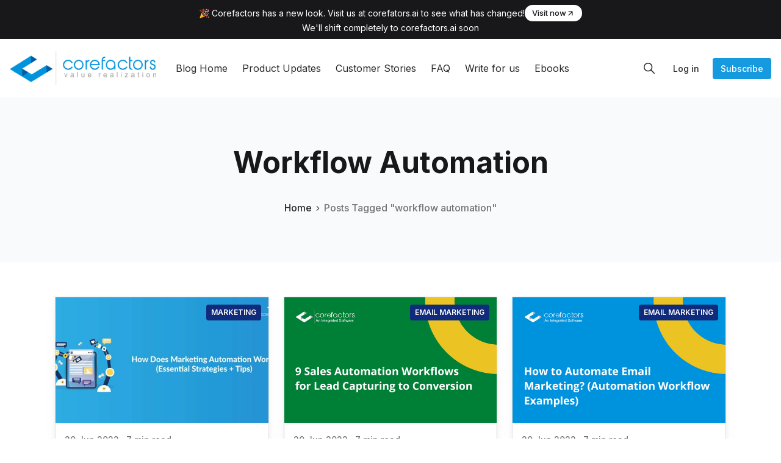

--- FILE ---
content_type: text/html; charset=utf-8
request_url: https://www.corefactors.in/blog/tag/workflow-automation/
body_size: 12492
content:
<!DOCTYPE html>
<html lang="en">
<head>
    <meta charset="utf-8" />
    <meta http-equiv="X-UA-Compatible" content="IE=edge" />

    <title>workflow automation - Corefactors Blog</title>

    <meta name="HandheldFriendly" content="True" />
    <meta name="viewport" content="width=device-width, initial-scale=1">

    <script>
        if (localStorage.theme === 'dark') {
            document.querySelector('html').classList.add('dark');
        } else if (localStorage.theme === 'light') {
            document.querySelector('html').classList.remove('dark');
        }
    </script>

    <link rel="preload" href="https://fonts.googleapis.com/css2?family=Inter:wght@400;500;600;700&family=PT+Serif:ital,wght@0,400;0,700;1,400&display=swap" as="style" onload="this.onload=null;this.rel='stylesheet'"/>
    <noscript><link rel="preconnect" href="https://fonts.gstatic.com"><link href="https://fonts.googleapis.com/css2?family=Inter:wght@400;500;600;700&family=PT+Serif:ital,wght@0,400;0,700;1,400&display=swap" rel="stylesheet"></noscript>

    <link rel="stylesheet" type="text/css" href="/blog/assets/styles/main.css?v=db0fb15e20"/>

    <link rel="icon" href="https://www.corefactors.in/blog/content/images/size/w256h256/2022/10/c.png" type="image/png" />
    <link rel="canonical" href="https://www.corefactors.in/blog/tag/workflow-automation/" />
    <meta name="referrer" content="no-referrer-when-downgrade" />
    
    <meta property="og:site_name" content="Corefactors Blog" />
    <meta property="og:type" content="website" />
    <meta property="og:title" content="workflow automation - Corefactors Blog" />
    <meta property="og:description" content="Read the Corefactor&#x27;s Blog for Sales, Marketing and Customer Success content - Get Tips, Trends, Insights and other Knowledge based content from our experts at Corefactors." />
    <meta property="og:url" content="https://www.corefactors.in/blog/tag/workflow-automation/" />
    <meta property="article:publisher" content="https://www.facebook.com/corefactors.in/" />
    <meta name="twitter:card" content="summary" />
    <meta name="twitter:title" content="workflow automation - Corefactors Blog" />
    <meta name="twitter:description" content="Read the Corefactor&#x27;s Blog for Sales, Marketing and Customer Success content - Get Tips, Trends, Insights and other Knowledge based content from our experts at Corefactors." />
    <meta name="twitter:url" content="https://www.corefactors.in/blog/tag/workflow-automation/" />
    <meta name="twitter:site" content="@_corefactors" />
    
    <script type="application/ld+json">
{
    "@context": "https://schema.org",
    "@type": "Series",
    "publisher": {
        "@type": "Organization",
        "name": "Corefactors Blog",
        "url": "https://www.corefactors.in/blog/",
        "logo": {
            "@type": "ImageObject",
            "url": "https://www.corefactors.in/blog/content/images/2022/09/corefactor_logo_large.png"
        }
    },
    "url": "https://www.corefactors.in/blog/tag/workflow-automation/",
    "name": "workflow automation",
    "mainEntityOfPage": {
        "@type": "WebPage",
        "@id": "https://www.corefactors.in/blog/"
    }
}
    </script>

    <meta name="generator" content="Ghost 5.4" />
    <link rel="alternate" type="application/rss+xml" title="Corefactors Blog" href="https://www.corefactors.in/blog/rss/" />
    <script defer src="https://unpkg.com/@tryghost/portal@~2.3.0/umd/portal.min.js" data-ghost="https://www.corefactors.in/blog/" data-key="a1b850958a599f3f5380b324ab" data-api="https://www.corefactors.in/blog/ghost/api/content/" crossorigin="anonymous"></script><style id="gh-members-styles">.gh-post-upgrade-cta-content,
.gh-post-upgrade-cta {
    display: flex;
    flex-direction: column;
    align-items: center;
    font-family: -apple-system, BlinkMacSystemFont, 'Segoe UI', Roboto, Oxygen, Ubuntu, Cantarell, 'Open Sans', 'Helvetica Neue', sans-serif;
    text-align: center;
    width: 100%;
    color: #ffffff;
    font-size: 16px;
}

.gh-post-upgrade-cta-content {
    border-radius: 8px;
    padding: 40px 4vw;
}

.gh-post-upgrade-cta h2 {
    color: #ffffff;
    font-size: 28px;
    letter-spacing: -0.2px;
    margin: 0;
    padding: 0;
}

.gh-post-upgrade-cta p {
    margin: 20px 0 0;
    padding: 0;
}

.gh-post-upgrade-cta small {
    font-size: 16px;
    letter-spacing: -0.2px;
}

.gh-post-upgrade-cta a {
    color: #ffffff;
    cursor: pointer;
    font-weight: 500;
    box-shadow: none;
    text-decoration: underline;
}

.gh-post-upgrade-cta a:hover {
    color: #ffffff;
    opacity: 0.8;
    box-shadow: none;
    text-decoration: underline;
}

.gh-post-upgrade-cta a.gh-btn {
    display: block;
    background: #ffffff;
    text-decoration: none;
    margin: 28px 0 0;
    padding: 8px 18px;
    border-radius: 4px;
    font-size: 16px;
    font-weight: 600;
}

.gh-post-upgrade-cta a.gh-btn:hover {
    opacity: 0.92;
}</style>
    <script defer src="https://unpkg.com/@tryghost/sodo-search@~1.0.0/umd/sodo-search.min.js" data-sodo-search="https://www.corefactors.in/blog/" data-version="1.0.0" data-key="a1b850958a599f3f5380b324ab" crossorigin="anonymous"></script>
    <script defer src="/blog/public/cards.min.js?v=db0fb15e20"></script>
    <link rel="stylesheet" type="text/css" href="/blog/public/cards.min.css?v=db0fb15e20">
    <div class="notification-banner">
  <div class="banner-content">
      <div class="banner_main_con">
        <span class="banner-text">🎉 Corefactors has a new look. Visit us at corefators.ai to see what has changed!</span>
        <a href="https://www.corefactors.ai" target="_blank" class="visit-button">
          Visit now
          <svg width="14" height="14" viewBox="0 0 24 24" fill="none" stroke="currentColor" stroke-width="2" stroke-linecap="round" stroke-linejoin="round">
              <path d="M7 17L17 7M17 7H7M17 7V17"/>
          </svg>
        </a>
      </div>
      <p>We'll shift completely to corefactors.ai soon</p>
      
  </div>
  <!-- <button class="close-button" aria-label="Dismiss">
      <svg width="14" height="14" viewBox="0 0 24 24" fill="none" stroke="currentColor" stroke-width="2" stroke-linecap="round" stroke-linejoin="round">
          <path d="M18 6L6 18M6 6l12 12"/>
      </svg>
  </button> -->
</div>

<style>

    .notification-banner {
    background-color: #18181B;
    color: #fff;
    padding: 8px 16px;
    display: flex;
    justify-content: center;
    align-items: center;
    position: relative;
    font-size: 14px;
}

.banner-content {
    display: flex;
    flex-direction: column;
    align-items: center;
    gap: 5px;
    max-width: 1200px;
    margin: 0 auto;
}

.banner_main_con {
  display: flex;
  flex-direction: row;
  gap: 12px;
}

.banner-text {
    display: flex;
    align-items: center;
    gap: 8px;
}

.visit-button {
    display: inline-flex;
    align-items: center;
    gap: 4px;
    background-color: #ffffff;
    color: #18181B;
    text-decoration: none;
    padding: 4px 12px;
    border-radius: 9999px;
    font-size: 13px;
    font-weight: 500;
    transition: background-color 0.2s;
}

.visit-button:hover {
    background-color: #e5e5e5;
}

.visit-button svg {
    transition: transform 0.2s;
}

.visit-button:hover svg {
    transform: translateX(1px);
}

.close-button {
    position: absolute;
    right: 16px;
    background: none;
    border: none;
    color: #fff;
    padding: 4px;
    cursor: pointer;
    display: flex;
    align-items: center;
    justify-content: center;
    opacity: 0.7;
    transition: opacity 0.2s;
    border-radius: 4px;
}

.close-button:hover {
    opacity: 1;
    background-color: rgba(255, 255, 255, 0.1);
}

@media (max-width: 640px) {
    .banner-content {
        flex-direction: column;
        align-items: flex-start;
        gap: 8px;
    }
    
    .notification-banner {
        padding: 12px 16px;
    }
    
    .close-button {
        top: 50%;
        transform: translateY(-50%);
    }
}

@media (max-width: 700px) {
  .banner_main_con  {
    display: block;
  }

  .visit-button{
    margin-top: 12px;
  }
}

</style>


<!-- Fontawesome -->
<link rel="stylesheet" href="https://cdnjs.cloudflare.com/ajax/libs/font-awesome/6.4.2/css/all.min.css" integrity="sha512-z3gLpd7yknf1YoNbCzqRKc4qyor8gaKU1qmn+CShxbuBusANI9QpRohGBreCFkKxLhei6S9CQXFEbbKuqLg0DA==" crossorigin="anonymous" referrerpolicy="no-referrer" />
<link rel="apple-touch-icon" href="https://www.corefactors.in/blog/content/images/size/w256h256/2022/10/c.png">

<!-- Start Google Analytics Integration -->
<!-- Google tag (gtag.js) -->
<script async src="https://www.googletagmanager.com/gtag/js?id=G-V1B9WYY6WY"></script>
<script>
  window.dataLayer = window.dataLayer || [];
  function gtag(){dataLayer.push(arguments);}
  gtag('js', new Date());

  gtag('config', 'G-V1B9WYY6WY');
</script>

<script type="text/javascript">
    (function(c,l,a,r,i,t,y){
        c[a]=c[a]||function(){(c[a].q=c[a].q||[]).push(arguments)};
        t=l.createElement(r);t.async=1;t.src="https://www.clarity.ms/tag/"+i;
        y=l.getElementsByTagName(r)[0];y.parentNode.insertBefore(t,y);
    })(window, document, "clarity", "script", "mgiuzsmg3s");
</script>
<!-- End Google Analytics Integration -->


<style>:root {--ghost-accent-color: #159AE0;}</style>

    
</head>
<body class="is-tag">
    <div class="simply-viewport flex flex-col justify-start">
        <header class="header js-header h-24 w-full text-sm flex items-center sticky top-0 z-20">
    <div class="header-wrap mx-auto flex items-center flex-auto px-4 w-full max-w-extreme">
        <div class="header-left mr-5 flex flex-none items-center">
            <a href="https://www.corefactors.in/blog"
                class="header-logo inline-block leading-none godo-tracking"
                data-event-category="Header"
                data-event-action="Logo"
                data-event-label="Click"
                data-event-non-interaction="true">
                    <img src="/blog/content/images/size/w600/2022/09/corefactor_logo_large.png" class="header-logo-img max-h-14 logo-default" alt="Corefactors Blog" width="250px" height="59px"/>
            </a>
        </div>

                

<nav class="header-center mainMenu relative flex items-center pr-5 grow overflow-auto lg:overflow-visible">
    <ul itemscope
        itemtype="http://www.schema.org/SiteNavigationElement"
        class="nav hidden lg:flex whitespace-nowrap">

        <li itemprop="name">
            <a itemprop="url"
                href="https://www.corefactors.in/blog/"
                class="mainMenu-link godo-tracking h-16 flex items-center p-3 text-base text-header-link hover:text-primary"
                data-event-category="Header"
                data-event-action="Menu"
                data-event-label="Blog Home"
                data-event-non-interaction="true">
                Blog Home
            </a>
        </li>
        <li itemprop="name">
            <a itemprop="url"
                href="https://www.corefactors.in/blog/product-updates/"
                class="mainMenu-link godo-tracking h-16 flex items-center p-3 text-base text-header-link hover:text-primary"
                data-event-category="Header"
                data-event-action="Menu"
                data-event-label="Product Updates"
                data-event-non-interaction="true">
                Product Updates
            </a>
        </li>
        <li itemprop="name">
            <a itemprop="url"
                href="https://www.corefactors.in/blog/tag/customer-stories/"
                class="mainMenu-link godo-tracking h-16 flex items-center p-3 text-base text-header-link hover:text-primary"
                data-event-category="Header"
                data-event-action="Menu"
                data-event-label="Customer Stories"
                data-event-non-interaction="true">
                Customer Stories
            </a>
        </li>
        <li itemprop="name">
            <a itemprop="url"
                href="https://www.corefactors.in/blog/faq/"
                class="mainMenu-link godo-tracking h-16 flex items-center p-3 text-base text-header-link hover:text-primary"
                data-event-category="Header"
                data-event-action="Menu"
                data-event-label="FAQ"
                data-event-non-interaction="true">
                FAQ
            </a>
        </li>
        <li itemprop="name">
            <a itemprop="url"
                href="https://corefactors.in/write-for-us"
                class="mainMenu-link godo-tracking h-16 flex items-center p-3 text-base text-header-link hover:text-primary"
                data-event-category="Header"
                data-event-action="Menu"
                data-event-label="Write for us"
                data-event-non-interaction="true">
                Write for us
            </a>
        </li>
        <li itemprop="name">
            <a itemprop="url"
                href="https://corefactors.in/ebooks"
                class="mainMenu-link godo-tracking h-16 flex items-center p-3 text-base text-header-link hover:text-primary"
                data-event-category="Header"
                data-event-action="Menu"
                data-event-label="Ebooks"
                data-event-non-interaction="true">
                Ebooks
            </a>
        </li>


    </ul>
</nav>



        <div class="header-right flex-none flex justify-end items-center">
            <!-- <a role="button" class="js-dark-mode button is-white items-center mr-2" aria-label="Dark and Light Mode">
                <svg class="icon icon--moon m-0" style="margin-right:calc(-0.5em - 1px)"><use xlink:href="#icon-moon"></use></svg>
                <svg class="icon icon--sunny m-0 hidden" style="margin-left:calc(-0.5em - 1px)"><use xlink:href="#icon-sunny"></use></svg>
            </a> -->

            <a href="#/search"
                role="button"
                aria-label="Toggle Search"
                class="godo-tracking button is-white mr-2"
                aria-haspopup="true"
                data-event-category="Header"
                data-event-action="Search"
                data-event-label="Click"
                data-event-non-interaction="true"
                data-ghost-search>
                <svg class="icon icon--search"><use xlink:href="#icon-search"></use></svg>
            </a>

            
<a data-portal="signin" class="button is-white mr-2 text-sm font-medium hidden md:flex" href="#/portal/signin">Log in</a>
<a data-portal="signup" class="button is-primary text-sm font-medium hidden md:flex" href="#/portal/signup">Subscribe</a>



            <a href="javascript:;" role="button" aria-label="Show Navigation Menu" class="js-menu-toggle menu-burger button is-white relative lg:hidden"><span></span><span></span><span></span></a>
        </div>
    </div>
</header>

<div class="nav-mob fixed inset-0 pt-16 header-bg h-screen z-10 w-full text-center overflow-y-auto lg:hidden">
    <div class="nav-mob-wrap absolute inset-0 top-16 pt-5 flex flex-col">

        
        <div class="py-4 flex justify-center md:hidden">
            <a data-portal="signin" class="button mr-2 is-black text-sm font-medium" href="#">Log in</a>
            <a data-portal="account/plans" class="button is-primary text-sm font-medium" href="#">Subscribe</a>
        </div>
        


        <div class="py-4 flex-auto">

<ul>
    <li>
        <a href="https://www.corefactors.in/blog/" class="block px-5 py-2 font-medium text-22 leading-tight">Blog Home</a>
    </li>
    <li>
        <a href="https://www.corefactors.in/blog/product-updates/" class="block px-5 py-2 font-medium text-22 leading-tight">Product Updates</a>
    </li>
    <li>
        <a href="https://www.corefactors.in/blog/tag/customer-stories/" class="block px-5 py-2 font-medium text-22 leading-tight">Customer Stories</a>
    </li>
    <li>
        <a href="https://www.corefactors.in/blog/faq/" class="block px-5 py-2 font-medium text-22 leading-tight">FAQ</a>
    </li>
    <li>
        <a href="https://corefactors.in/write-for-us" class="block px-5 py-2 font-medium text-22 leading-tight">Write for us</a>
    </li>
    <li>
        <a href="https://corefactors.in/ebooks" class="block px-5 py-2 font-medium text-22 leading-tight">Ebooks</a>
    </li>
</ul>

</div>

        <div class="js-social-media social-media nav-mob-social-media social-media is-inline py-4">
    <a class="godo-tracking p-2 inline-block hover:opacity-70"
        data-event-category="Header"
        data-event-action="Social"
        data-event-label="Facebook"
        data-event-non-interaction="true"
        title="Facebook corefactors.in/"
        aria-label="Facebook corefactors.in/"
        href="https://www.facebook.com/corefactors.in/"
        target="_blank"
        rel="noopener noreferrer">
        <svg class="icon icon--facebook"><use xlink:href="#icon-facebook"></use></svg>
    </a>

    <a class="godo-tracking p-2 inline-block hover:opacity-70"
        data-event-category="Header"
        data-event-action="Social"
        data-event-label="Twitter"
        data-event-non-interaction="true"
        title="Twitter @_corefactors"
        aria-label="Twitter @_corefactors"
        href="https://twitter.com/_corefactors"
        target="_blank"
        rel="noopener noreferrer">
        <svg class="icon icon--twitter"><use xlink:href="#icon-twitter"></use></svg>
    </a>
</div>    </div>
</div>

        

        <main class="simply-main relative min-h-lg">



<section class="tag py-12 md:py-vw6 bg-gray-150">
    <div class="mx-auto px-4 max-w-5xl text-center">
        <h1 class="capitalize text-4xl text-title lg:text-5xl">workflow automation</h1>

        <div class="text-center font-medium mt-8">
            <a class="hover:text-primary" href="https://www.corefactors.in/blog">Home</a>
            <svg class="icon h-3 w-3"><use xlink:href="#icon-arrow-forward"></use></svg>
            <span class="text-gray-500">Posts Tagged "workflow automation"</span>
        </div>

        
    </div>
</section>

<div class="site-post py-vmin8 px-4">
    <div class="js-feed-entry mx-auto max-w-1100 grid md:grid-cols-2 lg:grid-cols-3 gap-6">
            <article class="story js-story flex flex-col grow relative mb-3">
        <div class="rounded shadow-4xl transition-all hover:shadow-card-primary">
            <figure class="story-image h-52 relative border border-gray-300 bg-gray-200 overflow-hidden hover:shadow-card-primary">
                <a href="https://www.corefactors.in/blog/marketing-automation-essential-strategies-tips/">
                    <img class="story-img object-cover w-full h-52 block blur-up lazyload"
                        src="[data-uri]"
                        data-srcset="/blog/content/images/size/w100/wordpress/2020/01/marketing-automation-scaled.jpg 100w,
                            /blog/content/images/size/w300/wordpress/2020/01/marketing-automation-scaled.jpg 300w,
                            /blog/content/images/size/w600/wordpress/2020/01/marketing-automation-scaled.jpg 600w,
                            /blog/content/images/size/w1000/wordpress/2020/01/marketing-automation-scaled.jpg 1000w"
                        data-sizes="auto"
                        alt="How Does Marketing Automation Work? (Essential Strategies + Tips)"
                    />
                </a>

                <a href="https://www.corefactors.in/blog/tag/marketing/"
    title="Go to Marketing"
    class="py-1 px-2 rounded inline-block text-xs bg-dark-blue-500 text-white font-semibold uppercase absolute top-3 right-3"
    >
    Marketing
</a>
            </figure>
            <div class="story-body flex flex-col grow p-4">
                <div class="hh-date flex items-center mb-3 text-sm font-medium text-gray-500">
    <time class="datetime capitalize" datetime="2022-06-20" title="Updated 4 Sep 2024">20 Jun 2022</time>
    <span class="bull mx-1">·</span>
    <span class="readingTime cursor-default" title="7 min read">7 min read</span>
    
</div>

                <h2 class="story-title text-xl font-sans text-title leading-tight mb-3"><a href="https://www.corefactors.in/blog/marketing-automation-essential-strategies-tips/" class="block">How Does Marketing Automation Work? (Essential Strategies + Tips)</a></h2>

                <!-- <p class="story-excerpt mb-5 text-lg leading-normal text-gray-500">
                    <a href="https://www.corefactors.in/blog/marketing-automation-essential-strategies-tips/" class="block line-clamp-3">Marketing automation is the process that involves automating certain marketing actions and tasks with the help of software.




The primary aim of marketing automation is to boost marketing ROI and</a>
                </p>-->


                <a href="https://www.corefactors.in/blog/marketing-automation-essential-strategies-tips/" class="link is-hover font-small">Read more<svg class="icon is-medium"><use xlink:href="#icon-arrow"></use></svg></a>
            </div>
        </div>

</article>            <article class="story js-story flex flex-col grow relative mb-3">
        <div class="rounded shadow-4xl transition-all hover:shadow-card-primary">
            <figure class="story-image h-52 relative border border-gray-300 bg-gray-200 overflow-hidden hover:shadow-card-primary">
                <a href="https://www.corefactors.in/blog/sales-automation-workflows-for-lead-capturing-to-conversion/">
                    <img class="story-img object-cover w-full h-52 block blur-up lazyload"
                        src="[data-uri]"
                        data-srcset="/blog/content/images/size/w100/2022/09/6--35-.png 100w,
                            /blog/content/images/size/w300/2022/09/6--35-.png 300w,
                            /blog/content/images/size/w600/2022/09/6--35-.png 600w,
                            /blog/content/images/size/w1000/2022/09/6--35-.png 1000w"
                        data-sizes="auto"
                        alt="9 Sales Automation Workflows for Lead Capturing to Conversion"
                    />
                </a>

                <a href="https://www.corefactors.in/blog/tag/email-marketing/"
    title="Go to Email Marketing"
    class="py-1 px-2 rounded inline-block text-xs bg-dark-blue-500 text-white font-semibold uppercase absolute top-3 right-3"
    >
    Email Marketing
</a>
            </figure>
            <div class="story-body flex flex-col grow p-4">
                <div class="hh-date flex items-center mb-3 text-sm font-medium text-gray-500">
    <time class="datetime capitalize" datetime="2022-06-20" title="Updated 26 Jul 2024">20 Jun 2022</time>
    <span class="bull mx-1">·</span>
    <span class="readingTime cursor-default" title="7 min read">7 min read</span>
    
</div>

                <h2 class="story-title text-xl font-sans text-title leading-tight mb-3"><a href="https://www.corefactors.in/blog/sales-automation-workflows-for-lead-capturing-to-conversion/" class="block">9 Sales Automation Workflows for Lead Capturing to Conversion</a></h2>

                <!-- <p class="story-excerpt mb-5 text-lg leading-normal text-gray-500">
                    <a href="https://www.corefactors.in/blog/sales-automation-workflows-for-lead-capturing-to-conversion/" class="block line-clamp-3"></a>
                </p>-->


                <a href="https://www.corefactors.in/blog/sales-automation-workflows-for-lead-capturing-to-conversion/" class="link is-hover font-small">Read more<svg class="icon is-medium"><use xlink:href="#icon-arrow"></use></svg></a>
            </div>
        </div>

</article>            <article class="story js-story flex flex-col grow relative mb-3">
        <div class="rounded shadow-4xl transition-all hover:shadow-card-primary">
            <figure class="story-image h-52 relative border border-gray-300 bg-gray-200 overflow-hidden hover:shadow-card-primary">
                <a href="https://www.corefactors.in/blog/email-marketing-automation-workflow-examples/">
                    <img class="story-img object-cover w-full h-52 block blur-up lazyload"
                        src="[data-uri]"
                        data-srcset="/blog/content/images/size/w100/2022/09/6--42-.png 100w,
                            /blog/content/images/size/w300/2022/09/6--42-.png 300w,
                            /blog/content/images/size/w600/2022/09/6--42-.png 600w,
                            /blog/content/images/size/w1000/2022/09/6--42-.png 1000w"
                        data-sizes="auto"
                        alt="How to Automate Email Marketing? (Automation Workflow Examples)"
                    />
                </a>

                <a href="https://www.corefactors.in/blog/tag/email-marketing/"
    title="Go to Email Marketing"
    class="py-1 px-2 rounded inline-block text-xs bg-dark-blue-500 text-white font-semibold uppercase absolute top-3 right-3"
    >
    Email Marketing
</a>
            </figure>
            <div class="story-body flex flex-col grow p-4">
                <div class="hh-date flex items-center mb-3 text-sm font-medium text-gray-500">
    <time class="datetime capitalize" datetime="2022-06-20" title="Updated 13 Jun 2024">20 Jun 2022</time>
    <span class="bull mx-1">·</span>
    <span class="readingTime cursor-default" title="7 min read">7 min read</span>
    
</div>

                <h2 class="story-title text-xl font-sans text-title leading-tight mb-3"><a href="https://www.corefactors.in/blog/email-marketing-automation-workflow-examples/" class="block">How to Automate Email Marketing? (Automation Workflow Examples)</a></h2>

                <!-- <p class="story-excerpt mb-5 text-lg leading-normal text-gray-500">
                    <a href="https://www.corefactors.in/blog/email-marketing-automation-workflow-examples/" class="block line-clamp-3">Automation is a real buzz word nowadays. Marketing automation, in particular, is experiencing rapid reception across a variety of industries. In fact, it is becoming a central part of the</a>
                </p>-->


                <a href="https://www.corefactors.in/blog/email-marketing-automation-workflow-examples/" class="link is-hover font-small">Read more<svg class="icon is-medium"><use xlink:href="#icon-arrow"></use></svg></a>
            </div>
        </div>

</article>    </div>

    <nav class="pagination flex items-center mt-20 justify-center space-x-4" role="navigation">

    <div class="page-nums space-x-4"></div>

</nav>



</div></main>

        

        <footer class="footer pt-10">
    <section class="mx-auto container">
        <div class="row grid gap-16 lg:grid-cols-3 lg:gap-6">
            <div class="footer-items">
                <h3 class="text-white mb-5 text-xl">About Us</h3>
                <p class="mb-4">Read the Corefactor&#x27;s Blog for Sales, Marketing and Customer Success content - Get Tips, Trends, Insights and other Knowledge based content from our experts at Corefactors.</p>

                <div class="js-social-media social-media footer-social-media">
    <a class="godo-tracking p-2 inline-block hover:opacity-70"
        data-event-category="Header"
        data-event-action="Social"
        data-event-label="Facebook"
        data-event-non-interaction="true"
        title="Facebook corefactors.in/"
        aria-label="Facebook corefactors.in/"
        href="https://www.facebook.com/corefactors.in/"
        target="_blank"
        rel="noopener noreferrer">
        <svg class="icon icon--facebook"><use xlink:href="#icon-facebook"></use></svg>
    </a>

    <a class="godo-tracking p-2 inline-block hover:opacity-70"
        data-event-category="Header"
        data-event-action="Social"
        data-event-label="Twitter"
        data-event-non-interaction="true"
        title="Twitter @_corefactors"
        aria-label="Twitter @_corefactors"
        href="https://twitter.com/_corefactors"
        target="_blank"
        rel="noopener noreferrer">
        <svg class="icon icon--twitter"><use xlink:href="#icon-twitter"></use></svg>
    </a>
</div>            </div>

            <div class="footer-items footer-tags leading-tight px-4">
                <h3 class="text-white mb-5 text-xl">Tags</h3>
                
                <div class="mb-3 flex items-center justify-between">
                    <a href="https://www.corefactors.in/blog/tag/blog/"
                        title="Blog"
                        class="capitalize pl-3 border-l-3 border-primary"
                        >
                        Blog
                    </a>
                    <div class="footer-arrow"></div>
                </div>
                
                <div class="mb-3 flex items-center justify-between">
                    <a href="https://www.corefactors.in/blog/tag/crm/"
                        title="CRM"
                        class="capitalize pl-3 border-l-3 border-primary"
                        >
                        CRM
                    </a>
                    <div class="footer-arrow"></div>
                </div>
                
                <div class="mb-3 flex items-center justify-between">
                    <a href="https://www.corefactors.in/blog/tag/whats-new/"
                        title="What&#x27;s New"
                        class="capitalize pl-3 border-l-3 border-primary"
                        >
                        What&#x27;s New
                    </a>
                    <div class="footer-arrow"></div>
                </div>
                
                <div class="mb-3 flex items-center justify-between">
                    <a href="https://www.corefactors.in/blog/tag/lead-management-system/"
                        title="Lead Management System"
                        class="capitalize pl-3 border-l-3 border-primary"
                        >
                        Lead Management System
                    </a>
                    <div class="footer-arrow"></div>
                </div>
                
                <div class="mb-3 flex items-center justify-between">
                    <a href="https://www.corefactors.in/blog/tag/marketing-box-faqs/"
                        title="Marketing Box - FAQs"
                        class="capitalize pl-3 border-l-3 border-primary"
                        >
                        Marketing Box - FAQs
                    </a>
                    <div class="footer-arrow"></div>
                </div>
                
            </div>

            <div class="footer-items">
                <h3 class="text-white mb-5 text-xl">Subscribe</h3>
                <p class="mb-4">Get our latest content straight into your inbox!</p>

                <form class="simply-form" data-members-form="subscribe">
                    <input
                        class="footer-form-input"
                        data-members-email
                        type="email"
                        placeholder="youremail@example.com"
                        aria-label="youremail@example.com"
                        autocomplete="off"
                        required
                    />

                    <button class="button is-primary w-full mt-4" type="submit">
                        <span class="button-content">Continue</span>
                        <svg class="button-loader icon is-stroke animate-spin hidden" xmlns="http://www.w3.org/2000/svg" fill="none" viewBox="0 0 24 24">
    <circle class="opacity-25" cx="12" cy="12" r="10" stroke="currentColor" stroke-width="4"></circle>
    <path class="opacity-75" fill="currentColor" d="M4 12a8 8 0 018-8V0C5.373 0 0 5.373 0 12h4zm2 5.291A7.962 7.962 0 014 12H0c0 3.042 1.135 5.824 3 7.938l3-2.647z"></path>
</svg>                    </button>

                    <div class="message-success p-2 rounded-md mt-4 hidden text-sm">
                        <span class="bg-success w-3 h-3 rounded-full inline-block"></span>
                        <strong>Great!</strong> Check your inbox and click the link to confirm your subscription
                    </div>

                    <div class="message-error p-2 rounded-md mt-4 hidden text-sm">
                        <span class="bg-danger w-3 h-3 rounded-full inline-block"></span>
                        Please enter a valid email address!
                    </div>
                </form>
            </div>
        </div>


        <div class="footer-bottom text-center text-sm py-8 mt-8 flex flex-col justify-between lg:items-baseline lg:flex-row lg:text-left">
            <div class="py-4 lg:py-0 flex-none lg:order-1">
<nav class="menu-secondary">
    <ul itemscope itemtype="http://www.schema.org/SiteNavigationElement" role="menu">

        <li itemprop="name" role="menuitem" class="inline-block separator">
            <a itemprop="url" href="https://corefactors.in/write-for-us"
                class="godo-tracking hover:text-primary font-medium p-2 inline-block"
                data-event-category="Footer"
                data-event-action="Menu"
                data-event-label="Write for Us"
                data-event-non-interaction="true">Write for Us</a>
        </li>
        <li itemprop="name" role="menuitem" class="inline-block ">
            <a itemprop="url" href="#/portal/"
                class="godo-tracking hover:text-primary font-medium p-2 inline-block"
                data-event-category="Footer"
                data-event-action="Menu"
                data-event-label="Sign Up"
                data-event-non-interaction="true">Sign Up</a>
        </li>

    </ul>
</nav>

</div>

            <div>
                &copy; 2026 Corefactors Blog. All rights reserved.
            </div>
        </div>
    </section>
</footer>

        
    </div>

    <div class="loadingBar top-0 fixed right-0 left-0 hidden"></div>

    <svg aria-hidden="true" style="position:absolute;width:0;height:0" xmlns="http://www.w3.org/2000/svg" overflow="hidden"><defs><symbol id="icon-link" viewBox="0 0 32 32"><path stroke-linejoin="round" stroke-linecap="round" stroke-width="2.25" d="M13 22H9a6 6 0 110-12h4m6 0h4a6 6 0 110 12h-4m-8.794-6H21.92"/></symbol><symbol id="icon-map" viewBox="0 0 32 32"><path stroke-linejoin="round" stroke-linecap="round" stroke-width="2" d="M28 4L4 15.009h12.5a.5.5 0 01.5.5V28z"/></symbol><symbol id="icon-checkmark" viewBox="0 0 27 32"><path d="M13.333 27.111c6.136 0 11.111-4.974 11.111-11.111S19.47 4.889 13.333 4.889C7.197 4.889 2.222 9.863 2.222 16s4.974 11.111 11.111 11.111zm0 2.222C5.969 29.333 0 23.364 0 16S5.969 2.667 13.333 2.667 26.666 8.636 26.666 16s-5.969 13.333-13.333 13.333zm-1.592-10.398l-4.289-4.287-1.571 1.573 5.861 5.857 9.421-9.443-1.573-1.569-7.849 7.868z"/></symbol><symbol id="icon-sunny" viewBox="0 0 32 32"><path d="M16 24.188a.963.963 0 00-.963.962v2.887a.963.963 0 001.925 0V25.15a.963.963 0 00-.963-.962zM16 3a.963.963 0 00-.963.962v2.887a.963.963 0 001.925 0V3.961a.963.963 0 00-.963-.962zM7.813 16a.963.963 0 00-.963-.963H3.962a.963.963 0 000 1.925H6.85a.963.963 0 00.963-.963zm20.225-.963h-2.887a.963.963 0 000 1.925h2.887a.963.963 0 000-1.926zM9.531 21.506c-.256 0-.5.1-.681.281l-2.044 2.044c-.181.181-.281.425-.281.681a.96.96 0 00.962.962c.256 0 .5-.1.681-.281l2.044-2.044a.966.966 0 000-1.363.96.96 0 00-.681-.281zm12.938-11.012c.256 0 .5-.1.681-.281l2.044-2.044c.181-.181.281-.425.281-.681a.96.96 0 00-.962-.962c-.256 0-.5.1-.681.281l-2.044 2.044c-.181.181-.281.425-.281.681a.96.96 0 00.962.962zm-14.3-3.688c-.181-.181-.425-.281-.681-.281a.96.96 0 00-.962.962c0 .256.1.5.281.681l2.044 2.044c.181.181.425.281.681.281a.96.96 0 00.962-.962c0-.256-.1-.5-.281-.681L8.169 6.806zM23.15 21.788c-.181-.181-.425-.281-.681-.281s-.5.1-.681.281a.966.966 0 000 1.363l2.044 2.044c.181.181.425.281.681.281a.96.96 0 00.962-.962c0-.256-.1-.5-.281-.681l-2.044-2.044zM16 10c-3.306 0-6 2.694-6 6s2.694 6 6 6 6-2.694 6-6-2.694-6-6-6z"/></symbol><symbol id="icon-moon" viewBox="0 0 32 32"><path d="M12.188 7.813c0-1.644.331-3.206.931-4.631-5.7 1.381-9.931 6.513-9.931 12.631 0 7.175 5.825 13 13 13 6.119 0 11.25-4.231 12.631-9.931-1.425.6-2.994.931-4.631.931-6.625 0-12-5.375-12-12z"/></symbol><symbol id="icon-arrow" viewBox="0 0 32 32"><path d="M5.313 17.336h16.232l-7.481 7.481 1.937 1.87 10.688-10.688L16.001 5.311l-1.87 1.87 7.414 7.481H5.313v2.672z"/></symbol><symbol id="icon-close" viewBox="0 0 32 32"><path d="M25.313 8.55l-1.862-1.862-7.45 7.45-7.45-7.45L6.689 8.55l7.45 7.45-7.45 7.45 1.862 1.862 7.45-7.45 7.45 7.45 1.862-1.862-7.45-7.45z"/></symbol><symbol id="icon-comments" viewBox="0 0 32 32"><path d="M26.938 20.038c0-.275.075-.538.206-.762.038-.069.087-.131.131-.194A10.132 10.132 0 0029 13.438C29.019 7.675 24.156 3 18.144 3 12.9 3 8.525 6.569 7.5 11.306c-.15.694-.231 1.4-.231 2.138 0 5.769 4.675 10.569 10.688 10.569.956 0 2.244-.288 2.95-.481s1.406-.45 1.587-.519a1.644 1.644 0 011.212.019l3.544 1.256s.15.063.244.063c.275 0 .5-.219.5-.5a.805.805 0 00-.031-.169l-1.025-3.644z"/><path d="M19.906 24.531c-.225.063-.512.131-.825.2-.656.137-1.494.281-2.125.281-6.012 0-10.688-4.8-10.688-10.569 0-.412.044-.938.094-1.338.037-.269.081-.537.144-.8.063-.281.138-.563.219-.838l-.5.444C4.175 13.698 3 16.249 3 18.905c0 1.831.531 3.594 1.55 5.125.144.219.225.387.2.5s-.744 3.875-.744 3.875a.499.499 0 00.169.481.51.51 0 00.319.113.43.43 0 00.181-.038l3.506-1.381a.972.972 0 01.356-.069s.15-.012.394.081c1.181.462 2.487.75 3.794.75 2.912 0 5.65-1.256 7.506-3.444 0 0 .2-.275.431-.6a9.69 9.69 0 01-.756.231z"/></symbol><symbol id="icon-star" viewBox="0 0 32 32"><path d="M28.938 12h-9.194L16.95 3.662c-.137-.406-.519-.663-.95-.663s-.813.256-.95.663L12.256 12H3c-.55 0-1 .45-1 1 0 .056.006.119.019.169.013.219.112.463.419.706L9.994 19.2l-2.9 8.431c-.144.406 0 .863.344 1.125.181.131.35.244.563.244.206 0 .45-.106.625-.225l7.375-5.256 7.375 5.256c.175.125.419.225.625.225.212 0 .381-.106.556-.244a.99.99 0 00.344-1.125l-2.9-8.431 7.494-5.375.181-.156c.163-.175.325-.412.325-.669 0-.55-.512-1-1.063-1z"/></symbol><symbol id="icon-search" viewBox="0 0 32 32"><path d="M27.719 26.262l-6.675-6.738a9.547 9.547 0 002.094-5.969c0-5.281-4.281-9.563-9.569-9.563S4 8.279 4 13.561s4.281 9.563 9.569 9.563c2.287 0 4.381-.8 6.031-2.137l6.631 6.694a1.025 1.025 0 001.45.038 1.034 1.034 0 00.038-1.456zm-14.15-5.193c-2.006 0-3.894-.781-5.313-2.2s-2.2-3.306-2.2-5.306c0-2.006.781-3.894 2.2-5.306 1.419-1.419 3.306-2.2 5.313-2.2s3.894.781 5.313 2.2a7.46 7.46 0 012.2 5.306 7.438 7.438 0 01-2.2 5.306 7.464 7.464 0 01-5.313 2.2z"/></symbol><symbol id="icon-send" viewBox="0 0 32 32"><path d="M27.244 4.056l-22.944 10a.526.526 0 00.019.956l6.206 3.506a1 1 0 001.144-.113l12.238-10.55c.081-.069.275-.2.35-.125.081.081-.044.269-.113.35L13.556 20.005a.997.997 0 00-.1 1.194l4.056 6.506c.2.394.769.387.95-.012L27.95 4.749a.526.526 0 00-.706-.694z"/></symbol><symbol id="icon-heart" viewBox="0 0 32 32"><path d="M22 3.5h-.063c-2.481 0-4.675 1.313-5.938 3.25-1.262-1.938-3.456-3.25-5.938-3.25h-.063c-3.869.038-7 3.181-7 7.063 0 2.313 1.013 5.594 2.987 8.294 3.763 5.144 10.012 9.644 10.012 9.644s6.25-4.5 10.012-9.644c1.975-2.7 2.988-5.981 2.988-8.294 0-3.881-3.131-7.025-7-7.063z"/></symbol><symbol id="icon-rss" viewBox="0 0 32 32"><path d="M7.494 21.006A3.499 3.499 0 004 24.494c0 1.925 1.569 3.475 3.494 3.475 1.931 0 3.494-1.556 3.494-3.475s-1.563-3.488-3.494-3.488z"/><path d="M4 12v4.994c3 0 5.881.887 8 3.006s3 4.994 3 8h5c0-8.744-7.25-16-16-16z"/><path d="M4 4v4.994c10.688 0 18.994 8.312 18.994 19.006H28C28 14.769 17.25 4 4 4z"/></symbol><symbol id="icon-arrow-forward" viewBox="0 0 32 32"><path d="M18.381 16l-7.944-7.938c-.588-.588-.588-1.537 0-2.119s1.537-.581 2.125 0l9 8.994c.569.569.581 1.481.044 2.069l-9.037 9.056c-.294.294-.681.438-1.063.438s-.769-.144-1.063-.438a1.493 1.493 0 010-2.119l7.938-7.944z"/></symbol><symbol id="icon-twitter" viewBox="0 0 32 32"><path d="M30.75 6.844c-1.087.481-2.25.806-3.475.956a6.079 6.079 0 002.663-3.35 12.02 12.02 0 01-3.844 1.469A6.044 6.044 0 0021.675 4a6.052 6.052 0 00-6.05 6.056c0 .475.05.938.156 1.381A17.147 17.147 0 013.306 5.106a6.068 6.068 0 001.881 8.088c-1-.025-1.938-.3-2.75-.756v.075a6.056 6.056 0 004.856 5.937 6.113 6.113 0 01-1.594.212c-.388 0-.769-.038-1.138-.113a6.06 6.06 0 005.656 4.206 12.132 12.132 0 01-8.963 2.507A16.91 16.91 0 0010.516 28c11.144 0 17.231-9.231 17.231-17.238 0-.262-.006-.525-.019-.781a12.325 12.325 0 003.019-3.138z"/></symbol><symbol id="icon-linkedin" viewBox="0 0 32 32"><path d="M26.075 4H6.05C4.956 4 4 4.787 4 5.869v20.069c0 1.087.956 2.056 2.05 2.056h20.019c1.1 0 1.925-.975 1.925-2.056V5.869C28 4.788 27.169 4 26.075 4zM11.438 24H8V13.312h3.438V24zm-1.6-12.312h-.025c-1.1 0-1.813-.819-1.813-1.844C8 8.8 8.731 8 9.856 8s1.813.794 1.838 1.844c0 1.025-.713 1.844-1.856 1.844zM24 24h-3.438v-5.844c0-1.4-.5-2.356-1.744-2.356-.95 0-1.512.644-1.762 1.269-.094.225-.119.531-.119.844V24h-3.438V13.312h3.438V14.8c.5-.713 1.281-1.738 3.1-1.738 2.256 0 3.962 1.488 3.962 4.694V24z"/></symbol><symbol id="icon-facebook" viewBox="0 0 32 32"><path d="M26.675 4H5.325C4.594 4 4 4.594 4 5.325v21.35C4 27.406 4.594 28 5.325 28H16v-9.5h-2.869V15H16v-2.588c0-3.1 2.15-4.787 4.919-4.787 1.325 0 2.75.1 3.081.144v3.237h-2.206c-1.506 0-1.794.713-1.794 1.762v2.231h3.587l-.469 3.5h-3.119v9.5h6.675c.731 0 1.325-.594 1.325-1.325V5.324c0-.731-.594-1.325-1.325-1.325z"/></symbol><symbol id="icon-github" viewBox="0 0 32 32"><path d="M16 2C8.269 2 2 8.431 2 16.356c0 6.344 4.013 11.719 9.575 13.619.088.019.162.025.238.025.519 0 .719-.381.719-.712 0-.344-.012-1.244-.019-2.444a6.387 6.387 0 01-1.412.169c-2.694 0-3.306-2.094-3.306-2.094-.638-1.656-1.556-2.1-1.556-2.1-1.219-.856-.006-.881.088-.881h.006c1.406.125 2.144 1.488 2.144 1.488.7 1.225 1.637 1.569 2.475 1.569.656 0 1.25-.212 1.6-.375.125-.925.488-1.556.887-1.919-3.106-.363-6.375-1.594-6.375-7.094 0-1.569.544-2.85 1.438-3.85-.144-.363-.625-1.825.137-3.8 0 0 .1-.031.313-.031.506 0 1.65.194 3.537 1.506a13.098 13.098 0 013.506-.481c1.188.006 2.387.162 3.506.481 1.887-1.313 3.031-1.506 3.538-1.506.212 0 .313.031.313.031.762 1.975.281 3.438.137 3.8.894 1.006 1.438 2.287 1.438 3.85 0 5.513-3.275 6.725-6.394 7.081.5.444.95 1.319.95 2.656 0 1.919-.019 3.469-.019 3.938 0 .337.194.719.712.719.075 0 .163-.006.25-.025 5.569-1.9 9.575-7.281 9.575-13.619 0-7.925-6.269-14.356-14-14.356z"/></symbol><symbol id="icon-instagram" viewBox="0 0 32 32"><path d="M21 6c1.325 0 2.581.525 3.531 1.469S26 9.675 26 11v10c0 1.325-.525 2.581-1.469 3.531S22.325 26 21 26H11c-1.325 0-2.581-.525-3.531-1.469S6 22.325 6 21V11c0-1.325.525-2.581 1.469-3.531S9.675 6 11 6h10zm0-2H11c-3.85 0-7 3.15-7 7v10c0 3.85 3.15 7 7 7h10c3.85 0 7-3.15 7-7V11c0-3.85-3.15-7-7-7z"/><path d="M22.5 11c-.831 0-1.5-.669-1.5-1.5S21.669 8 22.5 8a1.5 1.5 0 010 3zM16 12c2.206 0 4 1.794 4 4s-1.794 4-4 4-4-1.794-4-4 1.794-4 4-4zm0-2c-3.313 0-6 2.688-6 6s2.688 6 6 6 6-2.688 6-6-2.688-6-6-6z"/></symbol><symbol id="icon-youtube" viewBox="0 0 32 32"><path d="M31.788 9.3c0-2.813-2.069-5.075-4.625-5.075A227.074 227.074 0 0016.563 4h-1.125c-3.6 0-7.137.063-10.6.225C2.288 4.225.219 6.5.219 9.312A91.857 91.857 0 000 15.987c-.006 2.225.063 4.45.212 6.681 0 2.813 2.069 5.094 4.619 5.094 3.637.169 7.369.244 11.162.238 3.8.012 7.519-.063 11.162-.238 2.556 0 4.625-2.281 4.625-5.094a95.12 95.12 0 00.212-6.688 91.544 91.544 0 00-.206-6.681zm-18.85 12.819V9.838l9.063 6.137-9.063 6.144z"/></symbol><symbol id="icon-whatsapp" viewBox="0 0 32 32"><path d="M16.254 2C8.663 2 2.509 8.106 2.509 15.639c0 2.577.721 4.987 1.972 7.043L2 30l7.61-2.418a13.777 13.777 0 006.644 1.697C23.846 29.279 30 23.172 30 15.64S23.846 2.001 16.254 2.001zm6.835 18.819c-.323.802-1.786 1.533-2.431 1.567s-.663.5-4.178-1.027c-3.514-1.527-5.628-5.24-5.795-5.479s-1.361-1.94-1.297-3.653c.065-1.713 1.003-2.522 1.338-2.858s.718-.397.952-.401c.277-.005.456-.008.661-.001s.512-.043.778.665c.266.708.903 2.447.984 2.624s.132.383.006.611c-.126.228-.19.371-.373.568s-.386.44-.55.591c-.182.167-.373.348-.181.704s.853 1.522 1.861 2.484c1.295 1.236 2.412 1.646 2.756 1.832.345.188.55.167.764-.058.213-.225.915-.984 1.162-1.323s.479-.273.796-.146c.317.128 2.01 1.035 2.355 1.222s.575.283.657.431c.082.149.056.846-.267 1.647z"/></symbol><symbol id="icon-reddit" viewBox="0 0 28 28"><path d="M28 13.219A3.105 3.105 0 0126.297 16c.125.484.187.984.187 1.5 0 4.937-5.578 8.937-12.453 8.937-6.859 0-12.437-4-12.437-8.937 0-.5.063-1 .172-1.469A3.135 3.135 0 010 13.219a3.107 3.107 0 015.375-2.125c2.109-1.469 4.922-2.422 8.047-2.531L15.235.422a.547.547 0 01.641-.406l5.766 1.266a2.337 2.337 0 014.422 1.047 2.34 2.34 0 01-2.344 2.344 2.334 2.334 0 01-2.328-2.328l-5.219-1.156-1.625 7.375c3.141.094 5.984 1.031 8.109 2.5a3.063 3.063 0 012.234-.953A3.107 3.107 0 0128 13.22zM6.531 16.328a2.338 2.338 0 002.328 2.344 2.34 2.34 0 002.344-2.344A2.338 2.338 0 008.859 14a2.334 2.334 0 00-2.328 2.328zm12.656 5.547a.557.557 0 000-.812.566.566 0 00-.797 0c-.938.953-2.953 1.281-4.391 1.281s-3.453-.328-4.391-1.281a.566.566 0 00-.797 0 .557.557 0 000 .812c1.484 1.484 4.344 1.594 5.187 1.594s3.703-.109 5.187-1.594zm-.046-3.203a2.338 2.338 0 002.328-2.344A2.334 2.334 0 0019.141 14a2.338 2.338 0 00-2.344 2.328 2.34 2.34 0 002.344 2.344z"/></symbol></defs></svg>
    <script>
        var prismJs = '/blog/assets/scripts/prismjs.js?v=db0fb15e20';
        var prismJsComponents = 'https://cdnjs.cloudflare.com/ajax/libs/prism/1.28.0/components/';
    </script>

    <script>
   // Function to check if a link is external (different domain)
  function isExternalLink(link) {
    return link.hostname !== window.location.hostname;
  }

  // Function to handle link clicks
  function handleLinkClick(event) {
    const link = event.currentTarget;

    // Check if the link is an external link (different domain)
    if (isExternalLink(link)) {
      event.preventDefault();
      event.stopPropagation();

      // Open external links in a new tab
      window.open(link.href, '_blank');
    }
  }

  document.addEventListener('DOMContentLoaded', () => {
    const links = document.querySelectorAll('a');

    // Attach click event listener to each link
    links.forEach((link) => {
      link.addEventListener('click', handleLinkClick);
    });
  });


</script>



<!-- Redirecting to the corefactors home - onclick logo -->

<script>
var logoURL = document.querySelector('.header-logo');
//console.log('This is a logo', logoURL);

logoURL.href = 'https://www.corefactors.in';

logoURL.setAttribute('target', '_blank');

</script>

    <script>
    (function () {
        var pageTotal = parseInt("1");
        var pageCurrent = parseInt("1");
        var limitPage = 5;
        var page = 1;
        var pageNums = document.querySelector('.pagination .page-nums');
        var dots = '<span class="first button pointer-events-none">...</span>';

        if (pageCurrent >= limitPage) {
            page = pageCurrent - 2;
            pageNums.innerHTML += '<a class="first button" href="/blog/tag/workflow-automation/page/' + 1 + '">1</a>';
            pageNums.innerHTML += dots;
        }

        for (i = 0; i < limitPage; i++) {

            if (page === pageCurrent) {
                pageNums.innerHTML += '<a class="current button is-primary" href="/blog/tag/workflow-automation/page/1">1</a>';
            } else if (page <= pageTotal) {
                pageNums.innerHTML += '<a class="button" href="/blog/tag/workflow-automation/page/' + page + '">' + page + '</a>';
            }

            page++;
        }

        if (pageCurrent >= limitPage && pageTotal - 3 >= pageCurrent) {
            pageNums.innerHTML += dots;
            pageNums.innerHTML += '<a class="first button" href="/blog/tag/workflow-automation/page/1">1</a>';
        }
    })();
</script>


    <script src="/blog/assets/scripts/main.js?v=db0fb15e20"></script>

    
</body>
</html>

--- FILE ---
content_type: text/css; charset=UTF-8
request_url: https://www.corefactors.in/blog/assets/styles/main.css?v=db0fb15e20
body_size: 10441
content:
/*!
 * simply v0.4.0
 * Copyright 2022 GodoFredo <hello@godofredo.ninja> (https://github.com/godofredoninja/simply)
 * Licensed under GPLv3
 */:root{--ghost-accent-color:#0abe51;--color-primary:var(--ghost-accent-color);--blank:#fff;--bg-base:#fff;--text-base:#292929;--header-text-link:#292929;--header-bg:#fff;--story-small-bg:#fff;--card-bg:#fff;--dropdown-text:#292929;--dropdown-bg:#fff;--title-color:#18181b;--color-link:var(--ghost-accent-color);--border-color:#e2ecec;--gray-100:#fafafa;--gray-150:#f8fafc;--gray-200:#f3f5f9;--gray-300:#e0e0e0;--gray-400:#bdbdbd;--gray-500:#757575;--gray-600:#52525b;--gray-700:#616161;--gray-800:#292929;--gray-900:#18181b;--button-color:#292929;--button-bg:#f2f2f2;--button-hover-color:rgba(0,0,0,.7);--button-hover-bg:#ececec;--button-white-color:#191919;--button-white-bg:#fff;--button-white-hover-color:#757575;--button-white-hover-bg:#f9f9f9;--input-color:#363636;--input-bg:#fff;--input-border-color:#ced4da;--input-hover-border-color:#80bdff;--input-focus-border-color:#80bdff;--placeholder-color:rgba(54,54,54,.8);--bg-cta:#fff}.dark{--blank:#111;--bg-base:#111;--text-base:#acacac;--header-text-link:#fff;--header-bg:#000;--story-small-bg:#131212;--card-bg:#131212;--dropdown-text:#fff;--dropdown-bg:#191b1f;--title-color:hsla(0,0%,100%,.9);--gray-100:#141414;--gray-150:#141414;--gray-200:#141414;--gray-300:#1b1a1a;--gray-500:#747e86;--gray-600:#a1a1aa;--gray-700:#9e9a9a;--gray-900:hsla(0,0%,100%,.9);--border-color:#2e2e2e;--button-color:hsla(0,0%,100%,.9);--button-bg:#2b2b2b;--button-hover-color:#fff;--button-hover-bg:#2b2b2b;--button-white-color:hsla(0,0%,100%,.9);--button-white-bg:transparent;--button-white-hover-color:hsla(0,0%,100%,.9);--button-white-hover-bg:transparent;--input-color:#fff;--input-bg:rgba(97,97,97,.25);--input-border-color:#444;--placeholder-color:#aaa;--bg-cta:#111}.dark table td,.dark table th,.dark table tr:last-child td{border-color:rgba(148,163,184,.2)}.dark .medium-zoom-overlay{background:rgba(0,0,0,.5)!important}.dark :not(pre)>code{background:#363f44;color:#a8bcc5}*,:after,:before{border-color:var(--gray-200);border-style:solid;border-width:0;box-sizing:border-box}:after,:before{--tw-content:""}html{-webkit-text-size-adjust:100%;font-family:Inter,ui-sans-serif,system-ui,-apple-system,BlinkMacSystemFont,Segoe UI,Roboto,Helvetica Neue,Arial,Noto Sans,sans-serif,Apple Color Emoji,Segoe UI Emoji,Segoe UI Symbol,Noto Color Emoji;line-height:1.5;-moz-tab-size:4;-o-tab-size:4;tab-size:4}body{line-height:inherit;margin:0}hr{border-top-width:1px;color:inherit;height:0}abbr:where([title]){-webkit-text-decoration:underline dotted;text-decoration:underline dotted}h1,h2,h3,h4,h5,h6{font-size:inherit;font-weight:inherit}a{text-decoration:inherit}b,strong{font-weight:bolder}code,kbd,pre,samp{font-family:ui-monospace,SFMono-Regular,Menlo,Monaco,Consolas,Liberation Mono,Courier New,monospace;font-size:1em}small{font-size:80%}sub,sup{font-size:75%;line-height:0;position:relative;vertical-align:baseline}sub{bottom:-.25em}sup{top:-.5em}table{border-collapse:collapse;border-color:inherit;text-indent:0}button,input,optgroup,select,textarea{color:inherit;font-family:inherit;font-size:100%;font-weight:inherit;line-height:inherit;margin:0;padding:0}button,select{text-transform:none}[type=button],[type=reset],[type=submit],button{-webkit-appearance:button;background-color:transparent;background-image:none}:-moz-focusring{outline:auto}:-moz-ui-invalid{box-shadow:none}progress{vertical-align:baseline}::-webkit-inner-spin-button,::-webkit-outer-spin-button{height:auto}[type=search]{-webkit-appearance:textfield;outline-offset:-2px}::-webkit-search-decoration{-webkit-appearance:none}::-webkit-file-upload-button{-webkit-appearance:button;font:inherit}summary{display:list-item}blockquote,dd,dl,figure,h1,h2,h3,h4,h5,h6,hr,p,pre{margin:0}fieldset{margin:0}fieldset,legend{padding:0}menu,ol,ul{list-style:none;margin:0;padding:0}input::-moz-placeholder,textarea::-moz-placeholder{color:var(--gray-400);opacity:1}input::placeholder,textarea::placeholder{color:var(--gray-400);opacity:1}[role=button],button{cursor:pointer}:disabled{cursor:default}audio,canvas,embed,iframe,img,object,svg,video{display:block;vertical-align:middle}img,video{height:auto;max-width:100%}*,:after,:before{--tw-border-spacing-x:0;--tw-border-spacing-y:0;--tw-translate-x:0;--tw-translate-y:0;--tw-rotate:0;--tw-skew-x:0;--tw-skew-y:0;--tw-scale-x:1;--tw-scale-y:1;--tw-pan-x:;--tw-pan-y:;--tw-pinch-zoom:;--tw-scroll-snap-strictness:proximity;--tw-ordinal:;--tw-slashed-zero:;--tw-numeric-figure:;--tw-numeric-spacing:;--tw-numeric-fraction:;--tw-ring-inset:;--tw-ring-offset-width:0px;--tw-ring-offset-color:#fff;--tw-ring-color:rgba(59,130,246,.5);--tw-ring-offset-shadow:0 0 #0000;--tw-ring-shadow:0 0 #0000;--tw-shadow:0 0 #0000;--tw-shadow-colored:0 0 #0000;--tw-blur:;--tw-brightness:;--tw-contrast:;--tw-grayscale:;--tw-hue-rotate:;--tw-invert:;--tw-saturate:;--tw-sepia:;--tw-drop-shadow:;--tw-backdrop-blur:;--tw-backdrop-brightness:;--tw-backdrop-contrast:;--tw-backdrop-grayscale:;--tw-backdrop-hue-rotate:;--tw-backdrop-invert:;--tw-backdrop-opacity:;--tw-backdrop-saturate:;--tw-backdrop-sepia:}::-webkit-backdrop{--tw-border-spacing-x:0;--tw-border-spacing-y:0;--tw-translate-x:0;--tw-translate-y:0;--tw-rotate:0;--tw-skew-x:0;--tw-skew-y:0;--tw-scale-x:1;--tw-scale-y:1;--tw-pan-x:;--tw-pan-y:;--tw-pinch-zoom:;--tw-scroll-snap-strictness:proximity;--tw-ordinal:;--tw-slashed-zero:;--tw-numeric-figure:;--tw-numeric-spacing:;--tw-numeric-fraction:;--tw-ring-inset:;--tw-ring-offset-width:0px;--tw-ring-offset-color:#fff;--tw-ring-color:rgba(59,130,246,.5);--tw-ring-offset-shadow:0 0 #0000;--tw-ring-shadow:0 0 #0000;--tw-shadow:0 0 #0000;--tw-shadow-colored:0 0 #0000;--tw-blur:;--tw-brightness:;--tw-contrast:;--tw-grayscale:;--tw-hue-rotate:;--tw-invert:;--tw-saturate:;--tw-sepia:;--tw-drop-shadow:;--tw-backdrop-blur:;--tw-backdrop-brightness:;--tw-backdrop-contrast:;--tw-backdrop-grayscale:;--tw-backdrop-hue-rotate:;--tw-backdrop-invert:;--tw-backdrop-opacity:;--tw-backdrop-saturate:;--tw-backdrop-sepia:}::backdrop{--tw-border-spacing-x:0;--tw-border-spacing-y:0;--tw-translate-x:0;--tw-translate-y:0;--tw-rotate:0;--tw-skew-x:0;--tw-skew-y:0;--tw-scale-x:1;--tw-scale-y:1;--tw-pan-x:;--tw-pan-y:;--tw-pinch-zoom:;--tw-scroll-snap-strictness:proximity;--tw-ordinal:;--tw-slashed-zero:;--tw-numeric-figure:;--tw-numeric-spacing:;--tw-numeric-fraction:;--tw-ring-inset:;--tw-ring-offset-width:0px;--tw-ring-offset-color:#fff;--tw-ring-color:rgba(59,130,246,.5);--tw-ring-offset-shadow:0 0 #0000;--tw-ring-shadow:0 0 #0000;--tw-shadow:0 0 #0000;--tw-shadow-colored:0 0 #0000;--tw-blur:;--tw-brightness:;--tw-contrast:;--tw-grayscale:;--tw-hue-rotate:;--tw-invert:;--tw-saturate:;--tw-sepia:;--tw-drop-shadow:;--tw-backdrop-blur:;--tw-backdrop-brightness:;--tw-backdrop-contrast:;--tw-backdrop-grayscale:;--tw-backdrop-hue-rotate:;--tw-backdrop-invert:;--tw-backdrop-opacity:;--tw-backdrop-saturate:;--tw-backdrop-sepia:}.button,.kg-card,[type=date],[type=email],[type=number],[type=password],[type=text],[type=url],cite,figcaption,h1,h2,h3,h4,h5,h6,textarea{font-family:Inter,ui-sans-serif,system-ui,-apple-system,BlinkMacSystemFont,Segoe UI,Roboto,Helvetica Neue,Arial,Noto Sans,sans-serif,Apple Color Emoji,Segoe UI Emoji,Segoe UI Symbol,Noto Color Emoji}.inset-image,.kg-bookmark-thumbnail img{bottom:0;height:100%;left:0;-o-object-fit:cover;object-fit:cover;-o-object-position:center;object-position:center;position:absolute;right:0;top:0;width:100%}.kg-bookmark-container{background:#fff;background:var(--card-bg);border:1px solid rgba(0,0,0,.1);border-radius:5px;box-shadow:0 1px 4px rgba(0,0,0,.1);overflow:hidden}html{font-size:1rem}body{text-rendering:optimizeLegibility;background-color:#fff;background-color:var(--bg-base);color:var(--text-global);color:#292929;color:var(--text-base);font-weight:400;letter-spacing:0;line-height:1.5;margin:0 auto;overflow-x:hidden}a{color:inherit;text-decoration:none}blockquote:not([class]){border-left:3px solid;font-size:1.5rem;line-height:1.5;margin-left:-.25rem;padding-left:4vmin}@media (min-width:640px){blockquote:not([class]){font-size:1.5rem;margin-left:-4vmin}}cite,figcaption{font-feature-settings:"liga" on,"lnum" on;color:var(--gray-500);display:block;font-size:.875rem;font-weight:500;line-height:1.4em;padding:1rem 1.25rem 0;text-align:center}cite a,figcaption a{text-decoration:underline}cite{text-align:left}hr{border-top:1px solid #e2ecec;border-top:1px solid var(--border-color);box-sizing:content-box;margin:2rem 0}img{vertical-align:middle;width:auto}img:not([src]){visibility:hidden}mark{background-color:var(--color-mark);color:inherit}h1,h2,h3,h4,h5,h6{font-weight:700;line-height:1.25}h1{font-size:2.25rem}h2{font-size:2rem}h3{font-size:1.75rem}h4{font-size:1.5rem}h5{font-size:1.375rem}h6{font-size:1.125rem}.medium-zoom-overlay{z-index:6}.medium-zoom-image--opened{z-index:7}.blur-up{opacity:0}.blur-up.lazyloaded{opacity:1;transition:opacity .5s ease-in-out}.loadingBar{background-color:#48e79a;height:2px;transform:translateX(100%);z-index:8}.is-loading .loadingBar{-webkit-animation:loading-bar 1s ease-in-out infinite;animation:loading-bar 1s ease-in-out infinite;-webkit-animation-delay:.8s;animation-delay:.8s;display:block}@-webkit-keyframes loading-bar{0%{transform:translateX(-100%)}40%{transform:translateX(0)}60%{transform:translateX(0)}to{transform:translateX(100%)}}@keyframes loading-bar{0%{transform:translateX(-100%)}40%{transform:translateX(0)}60%{transform:translateX(0)}to{transform:translateX(100%)}}.medium-zoom--opened .header{opacity:0;transform:translateY(-100%);transition:transform .2s,opacity .2s,visibility 0s 2s;visibility:hidden}.has-overlay .overlay-toggle{opacity:0;transition:opacity .3s ease;visibility:hidden}.has-overlay:hover .overlay-toggle{opacity:1;visibility:visible}.link{color:#0abe51;color:var(--color-link)}.link.is-hover:hover{opacity:.8}.u-primaryGradient{background:linear-gradient(135deg,#111,#0abe51);background:linear-gradient(135deg,#111,var(--ghost-accent-color))}.cta{background:linear-gradient(hsla(0,0%,100%,0),#fff);background:linear-gradient(hsla(0,0%,100%,0),var(--bg-cta));height:15.625rem;margin-top:-15rem!important}.button,[type=date],[type=email],[type=number],[type=password],[type=text],[type=url],textarea{align-items:center;-moz-appearance:none;-webkit-appearance:none;border:1px solid transparent;border-radius:4px;box-shadow:none;display:inline-flex;font-size:1rem;height:2.5em;justify-content:flex-start;line-height:1.5;padding:calc(.5em - 1px) calc(.75em - 1px);position:relative;vertical-align:top}.button[disabled],[type=date][disabled],[type=email][disabled],[type=number][disabled],[type=password][disabled],[type=text][disabled],[type=url][disabled],fieldset[disabled] .button,fieldset[disabled] [type=date],fieldset[disabled] [type=email],fieldset[disabled] [type=number],fieldset[disabled] [type=password],fieldset[disabled] [type=text],fieldset[disabled] [type=url],fieldset[disabled] textarea,textarea[disabled]{cursor:not-allowed}.container{padding-left:1rem;padding-right:1rem;width:100%}@media (min-width:640px){.container{max-width:640px}}@media (min-width:768px){.container{max-width:768px}}@media (min-width:1000px){.container{max-width:1000px}}@media (min-width:1232px){.container{max-width:1232px}}[type=date],[type=email],[type=number],[type=password],[type=text],[type=url],textarea{background-color:#fff;background-color:var(--input-bg);border-color:#ced4da;border-color:var(--input-border-color);color:#363636;color:var(--input-color)}[type=date]::-moz-placeholder,[type=email]::-moz-placeholder,[type=number]::-moz-placeholder,[type=password]::-moz-placeholder,[type=text]::-moz-placeholder,[type=url]::-moz-placeholder,textarea::-moz-placeholder{color:rgba(54,54,54,.8);color:var(--placeholder-color)}[type=date]::placeholder,[type=email]::placeholder,[type=number]::placeholder,[type=password]::placeholder,[type=text]::placeholder,[type=url]::placeholder,textarea::placeholder{color:rgba(54,54,54,.8);color:var(--placeholder-color)}[type=date]:hover,[type=email]:hover,[type=number]:hover,[type=password]:hover,[type=text]:hover,[type=url]:hover,textarea:hover{border-color:#80bdff;border-color:var(--input-hover-border-color)}[type=date]:active,[type=date]:focus,[type=email]:active,[type=email]:focus,[type=number]:active,[type=number]:focus,[type=password]:active,[type=password]:focus,[type=text]:active,[type=text]:focus,[type=url]:active,[type=url]:focus,textarea:active,textarea:focus{border-color:#80bdff;border-color:var(--input-focus-border-color);box-shadow:0 .625rem 1.25rem rgba(0,0,0,.1);outline:none}[type=date][disabled],[type=email][disabled],[type=number][disabled],[type=password][disabled],[type=text][disabled],[type=url][disabled],fieldset[disabled] [type=date],fieldset[disabled] [type=email],fieldset[disabled] [type=number],fieldset[disabled] [type=password],fieldset[disabled] [type=text],fieldset[disabled] [type=url],fieldset[disabled] textarea,textarea[disabled]{background-color:#f5f5f5;border-color:#f5f5f5;box-shadow:none;color:hsla(0,0%,46%,.3)}[type=date][disabled]::-moz-placeholder,[type=email][disabled]::-moz-placeholder,[type=number][disabled]::-moz-placeholder,[type=password][disabled]::-moz-placeholder,[type=text][disabled]::-moz-placeholder,[type=url][disabled]::-moz-placeholder,fieldset[disabled] [type=date]::-moz-placeholder,fieldset[disabled] [type=email]::-moz-placeholder,fieldset[disabled] [type=number]::-moz-placeholder,fieldset[disabled] [type=password]::-moz-placeholder,fieldset[disabled] [type=text]::-moz-placeholder,fieldset[disabled] [type=url]::-moz-placeholder,fieldset[disabled] textarea::-moz-placeholder,textarea[disabled]::-moz-placeholder{color:hsla(0,0%,46%,.3)}&[disabled]::-moz-placeholder,fieldset[disabled] &::-moz-placeholder{color:hsla(0,0%,46%,.3)}[type=date][disabled]::placeholder,[type=email][disabled]::placeholder,[type=number][disabled]::placeholder,[type=password][disabled]::placeholder,[type=text][disabled]::placeholder,[type=url][disabled]::placeholder,fieldset[disabled] [type=date]::placeholder,fieldset[disabled] [type=email]::placeholder,fieldset[disabled] [type=number]::placeholder,fieldset[disabled] [type=password]::placeholder,fieldset[disabled] [type=text]::placeholder,fieldset[disabled] [type=url]::placeholder,fieldset[disabled] textarea::placeholder,textarea[disabled]::placeholder{color:hsla(0,0%,46%,.3)}[type=date],[type=email],[type=number],[type=password],[type=text],[type=url],textarea{box-shadow:inset 0 .0625em .125em hsla(0,0%,4%,.05);max-width:100%;width:100%}[type=date][readonly],[type=email][readonly],[type=number][readonly],[type=password][readonly],[type=text][readonly],[type=url][readonly],textarea[readonly]{box-shadow:none}textarea{display:block;max-width:100%;min-width:100%;padding:calc(.75em - 1px);resize:vertical}textarea:not([rows]){max-height:40em;min-height:8em}textarea[rows]{height:auto}.button{background-color:#f2f2f2;background-color:var(--button-bg);border-color:transparent;border-width:1px;color:#292929;color:var(--button-color);cursor:pointer;justify-content:center;padding:0 .875em;text-align:center;text-decoration:none!important;-webkit-user-select:none;-moz-user-select:none;user-select:none;white-space:nowrap}.button:hover{background-color:#ececec;background-color:var(--button-hover-bg);color:rgba(0,0,0,.7);color:var(--button-hover-color)}.button>.icon,.button>.icon.is-medium,.button>.icon.is-small{height:1.5em;width:1.5em}.button>.icon:first-child:last-child{margin-left:calc(-.5em - 1px);margin-right:calc(-.5em - 1px)}.button>.icon:first-child:not(:last-child){margin-left:calc(-.5em - 1px);margin-right:.25em}.button.is-white{background-color:#fff;background-color:var(--button-white-bg);color:#191919;color:var(--button-white-color)}.button.is-white:hover{background-color:#f9f9f9;background-color:var(--button-white-hover-bg);color:#757575;color:var(--button-white-hover-color)}.button.is-primary{background-color:#0abe51;background-color:var(--ghost-accent-color);color:#fff}.button.is-primary:hover{opacity:.92}.button.is-black{background-color:#191919;color:#fff}.button.is-circle{border-radius:50%;height:2.25rem;line-height:2.125rem;padding:0;width:2.25rem}.buttons{align-items:center;display:flex;flex-wrap:wrap;justify-content:flex-start}.buttons .button{margin-bottom:.5rem}.buttons .button:not(:last-child){margin-right:.5rem}.icon{fill:currentColor;stroke-width:0;display:inline-block;height:1.5rem;vertical-align:middle;width:1.5rem}.icon.is-stroke{fill:none;stroke:currentColor}.icon.is-small{height:1rem;width:1rem}.icon.is-medium{height:1.25rem;width:1.25rem}table{display:block;font-family:Inter,ui-sans-serif,system-ui,-apple-system,BlinkMacSystemFont,Segoe UI,Roboto,Helvetica Neue,Arial,Noto Sans,sans-serif,Apple Color Emoji,Segoe UI Emoji,Segoe UI Symbol,Noto Color Emoji;font-size:.875rem;max-width:100%;overflow-x:auto;text-align:left;width:auto}table th{border-bottom-width:1px;border-color:rgb(203 213 225/var(--tw-border-opacity));font-weight:600}table td,table th{--tw-border-opacity:1;padding-bottom:.75rem;padding-right:1rem;padding-top:.75rem}table td{border-bottom-width:1px;border-color:rgb(226 232 240/var(--tw-border-opacity));white-space:nowrap}table tr:last-child td{--tw-border-opacity:1;border-bottom-color:rgb(203 213 225/var(--tw-border-opacity))}.dropdown{position:relative}.dropdown-menu{left:-1.5rem;max-width:18rem;min-width:12rem;opacity:0;padding-top:.25rem;position:absolute;top:100%;transform:scale(.9) translateY(-20px);transition:all .3s cubic-bezier(.4,.01,.165,.99),opacity .2s cubic-bezier(.4,.01,.165,.99);visibility:hidden;z-index:5}.dropdown.is-right .dropdown-menu{left:auto;right:-1.5rem}.dropdown.is-active .dropdown-menu,.dropdown.is-hoverable:hover .dropdown-menu{opacity:1;pointer-events:auto;transform:scale(1) translateY(0);transition:all .2s cubic-bezier(.4,.01,.165,.99);visibility:visible}.dropdown-content{--tw-shadow:0 10px 15px -3px rgba(0,0,0,.1),0 4px 6px -4px rgba(0,0,0,.1);--tw-shadow-colored:0 10px 15px -3px var(--tw-shadow-color),0 4px 6px -4px var(--tw-shadow-color);background-color:#fff;background-color:var(--dropdown-bg);border-radius:.25rem;box-shadow:var(--tw-ring-offset-shadow,0 0 #0000),var(--tw-ring-shadow,0 0 #0000),var(--tw-shadow);color:#292929;color:var(--dropdown-text);padding-bottom:.5rem;padding-top:.5rem;position:relative}.custom-post-image .hh-author-name a{color:#fff}.hh-author-name>a:hover{color:#18181b;color:var(--gray-900);text-decoration:underline}@media (min-width:1000px){.ss1 .story-title{font-size:2.25rem}.ss1 .story-image{grid-column:span 2/span 2;height:24rem;padding-top:0}.ss1>.not-feature-image{grid-column:1/-1}.ss2 .story-image{height:16rem}.ss2 .story-title{font-size:1.875rem}}:not(pre)>code{background:#e5eff5;border-radius:3px;color:#343f44;font-size:.875em;padding:.2rem .33rem;text-shadow:none;vertical-align:1%;white-space:normal}pre{background:#2a3644;border:0;border-radius:5px;color:#e5eff5;font-size:.875rem;line-height:1.6em;margin:0;max-width:100%;overflow-x:auto;padding:20px}pre code{background:transparent;font-size:inherit;line-height:inherit;padding:0;white-space:pre}pre code *{color:inherit}code,pre{word-wrap:normal;-webkit-hyphens:none;hyphens:none;-moz-tab-size:4;-o-tab-size:4;tab-size:4;white-space:pre;word-break:normal;word-spacing:normal}pre[class*=language-]{border-radius:8px;overflow:auto;padding:1.25rem}:not(pre)>code[class*=language-],pre[class*=language-]{border:0}:not(pre)>code[class*=language-]{background:#e5eff5;border-radius:.3em;color:#343f44;font-size:.9em;padding:.3em .4em;text-shadow:none;white-space:normal}a>code[class*=language-]{color:#3eb0ef}.token.cdata,.token.comment,.token.doctype,.token.prolog{color:hsla(0,0%,100%,.5)}.token.punctuation{color:#fff}.namespace{opacity:.7}.token.constant,.token.deleted,.token.property,.token.symbol,.token.tag{color:#ff5884}.token.boolean,.token.number{color:#ae81ff}.token.attr-name,.token.builtin,.token.char,.token.inserted,.token.selector,.token.string{color:#e6db74}.language-css .token.string,.style .token.string,.token.entity,.token.operator,.token.url,.token.variable{color:#fff}.token.atrule,.token.attr-value,.token.class-name,.token.function{color:#a6e22e}.token.keyword{color:#66d9ef}.token.important,.token.regex{color:#fd971f}.token.bold,.token.important{font-weight:700}.token.italic{font-style:italic}.token.entity{cursor:help}.godo-canvas{display:grid;grid-template-columns:[full-start] minmax(4vmin,auto) [wide-start] minmax(auto,240px) [main-start] min(680px,calc(100% - 8vw)) [main-end] minmax(auto,240px) [wide-end] minmax(4vmin,auto) [full-end]}.godo-canvas>*{grid-column:main-start/main-end}.is-canvas-full .godo-canvas>*{grid-column:full-start/full-end}.post-body{font-size:1.25rem;line-height:1.625;padding-top:6vmin}.post-body>*+*{margin-bottom:0;margin-top:4vmin}.post-body>[id]:not(:first-child){margin:2em 0 0}.post-body>[id]+*{margin-top:.86em!important}.post-body a{overflow-wrap:break-word;-webkit-text-decoration-line:underline;text-decoration-line:underline;text-underline-offset:4px}.post-body>blockquote,.post-body>hr{margin-top:6vmin;position:relative}.post-body>blockquote+*,.post-body>hr+*{margin-top:6vmin!important}.post-body h1,.post-body h2,.post-body h3,.post-body h4,.post-body h5,.post-body h6{color:#18181b;color:var(--title-color);scroll-margin-top:calc(4rem + 4vmin)}.post-body li+li{margin-top:.5em}.post-body ol,.post-body ul{counter-reset:post}.post-body ol li,.post-body ul li{margin-left:2rem}.post-body ol li:before,.post-body ul li:before{box-sizing:border-box;display:inline-block;margin-left:-1.25rem;position:absolute;text-align:right}.post-body ul>li:before{content:"\2022";opacity:.9;transform:scale(1.1)}.post-body ol>li:before{content:counter(post) ".";counter-increment:post;padding-right:.75rem}.has-first-letter:first-letter{float:left;font-size:4rem;font-weight:500;line-height:1;margin-left:-.5rem;margin-right:.5rem}.is-doc .post-body h2{font-size:1.75rem}.is-doc .post-body h3{font-size:1.375rem}.is-doc .post-body h4{font-size:1.25rem}.is-doc .post-body h5{font-size:1.125rem}.is-doc .post-body h6{font-size:1rem}.is-doc .post-body blockquote:not([class]){font-size:1.125rem;margin-left:0}.hover-title:hover .anchor{opacity:1;visibility:visible}.docstoc:before{content:"— ";display:inline;font-weight:400;opacity:.5}.scroll-transparent::-webkit-scrollbar{position:fixed;right:0;width:5px}.spc-h-e{color:#fecd35;font-size:1rem;font-weight:500;letter-spacing:.4em;margin-top:.4rem;text-transform:uppercase}.spc-des{margin:2.5rem auto;opacity:.9}.spc-des em{color:#fecd35;font-style:italic}.spc-buttons .button{background:hsla(0,0%,100%,.9);color:#000}.spc-buttons .button img{height:1.25rem;margin:0 .5rem 0 0}.kg-card:not(.kg-callout-card){font-size:1rem}.post-body .kg-card+:not(.kg-card),.post-body :not(.kg-card):not([id])+.kg-card{margin-bottom:0;margin-top:6vmin}.kg-embed-card{align-items:center;display:flex;flex-direction:column;width:100%}.kg-image-card img{margin:auto}.kg-width-full{grid-column:full-start/full-end;z-index:1}.kg-width-full img{width:100%}.kg-width-full.kg-card-hascaption{display:grid;grid-template-columns:inherit}.kg-width-full.kg-card-hascaption img{grid-column:1/-1}.kg-width-full.kg-card-hascaption figcaption{grid-column:main-start/main-end}.kg-width-wide{z-index:1}.kg-width-wide,.kg-width-wide.kg-card-hascaption img{grid-column:wide-start/wide-end}.kg-blockquote-alt,.pullquote{color:var(--gray-500);font-size:1.2em;font-style:italic;line-height:1.7em;padding:0 1.2em;text-align:center}@media (min-width:768px){.kg-blockquote-alt{font-size:1.5em;padding:0 2em}}.kg-bookmark-card{position:relative}.kg-bookmark-content{display:flex;flex-direction:column;flex-grow:1;order:1;padding:1.25rem}.kg-bookmark-title{color:var(--title-color);font-size:1.25rem;font-weight:600;line-height:1.25}.kg-bookmark-description{-webkit-box-orient:vertical;-webkit-line-clamp:2;color:var(--gray-500);display:-webkit-box;font-size:1rem;margin-top:.75rem;overflow:hidden}.kg-bookmark-metadata{align-items:center;display:flex;font-size:.875rem;margin-top:.75rem}.kg-bookmark-thumbnail{flex-grow:1;min-height:10rem;min-width:33%;position:relative}.kg-bookmark-icon{height:1.25rem;margin-right:.5rem;width:1.25rem}.kg-bookmark-author:after{content:"•";margin:0 .25rem;opacity:.4}.kg-bookmark-container{display:flex;flex-direction:column;text-decoration:none!important}@media (min-width:768px){.kg-bookmark-container{flex-direction:row-reverse}}.pointer-events-none{pointer-events:none}.visible{visibility:visible}.invisible{visibility:hidden}.fixed{position:fixed}.absolute{position:absolute}.relative{position:relative}.sticky{position:-webkit-sticky;position:sticky}.inset-0{bottom:0;left:0;right:0;top:0}.top-16{top:4rem}.top-0{top:0}.bottom-0{bottom:0}.top-20{top:5rem}.right-0{right:0}.left-0{left:0}.bottom-1{bottom:.25rem}.right-16{right:4rem}.right-4{right:1rem}.top-24{top:6rem}.top-3{top:.75rem}.right-3{right:.75rem}.z-3{z-index:2}.z-2{z-index:1}.z-4{z-index:3}.z-10{z-index:4}.z-20{z-index:5}.z-50{z-index:6}.-order-1{order:-1}.order-1{order:1}.order-2{order:2}.order-3{order:3}.order-first{order:-9999}.col-span-1{grid-column:span 1/span 1}.col-span-full{grid-column:1/-1}.row-start-1{grid-row-start:1}.m-0{margin:0}.m-5{margin:1.25rem}.m-6{margin:1.5rem}.my-5{margin-bottom:1.25rem;margin-top:1.25rem}.mx-auto{margin-left:auto;margin-right:auto}.my-2{margin-bottom:.5rem;margin-top:.5rem}.my-6{margin-bottom:1.5rem;margin-top:1.5rem}.my-10{margin-bottom:2.5rem;margin-top:2.5rem}.mx-1{margin-left:.25rem;margin-right:.25rem}.mx-8{margin-left:2rem;margin-right:2rem}.my-3{margin-bottom:.75rem;margin-top:.75rem}.my-8{margin-bottom:2rem;margin-top:2rem}.my-12{margin-bottom:3rem;margin-top:3rem}.mb-8{margin-bottom:2rem}.mt-8{margin-top:2rem}.mt-5{margin-top:1.25rem}.mt-3{margin-top:.75rem}.mt-10{margin-top:2.5rem}.mt-20{margin-top:5rem}.mb-3{margin-bottom:.75rem}.-mt-40{margin-top:-10rem}.mb-4{margin-bottom:1rem}.mr-2{margin-right:.5rem}.mt-6{margin-top:1.5rem}.mt-12{margin-top:3rem}.mb-10{margin-bottom:2.5rem}.mb-5{margin-bottom:1.25rem}.mt-4{margin-top:1rem}.mb-2{margin-bottom:.5rem}.mt-2{margin-top:.5rem}.mb-6{margin-bottom:1.5rem}.mr-8{margin-right:2rem}.mb-12{margin-bottom:3rem}.mr-5{margin-right:1.25rem}.ml-2{margin-left:.5rem}.ml-4{margin-left:1rem}.ml-3{margin-left:.75rem}.-mt-20{margin-top:-5rem}.-mb-20{margin-bottom:-5rem}.-mb-10{margin-bottom:-2.5rem}.-mt-6{margin-top:-1.5rem}.mr-3{margin-right:.75rem}.mb-1{margin-bottom:.25rem}.mb-16{margin-bottom:4rem}.mb-24{margin-bottom:6rem}.ml-0{margin-left:0}.ml-5{margin-left:1.25rem}.-ml-10{margin-left:-2.5rem}.-ml-12{margin-left:-3rem}.mr-10{margin-right:2.5rem}.block{display:block}.inline-block{display:inline-block}.flex{display:flex}.table{display:table}.grid{display:grid}.contents{display:contents}.hidden{display:none}.aspect-video{aspect-ratio:16/9}.h-52{height:13rem}.h-5{height:1.25rem}.h-32{height:8rem}.h-3{height:.75rem}.h-12{height:3rem}.h-full{height:100%}.h-28{height:7rem}.h-20{height:5rem}.h-6{height:1.5rem}.h-8{height:2rem}.h-10{height:2.5rem}.h-16{height:4rem}.h-40{height:10rem}.h-56{height:14rem}.h-88{height:22rem}.h-screen{height:100vh}.h-9{height:2.25rem}.h-96{height:24rem}.h-48{height:12rem}.h-24{height:6rem}.max-h-128{max-height:32rem}.max-h-96{max-height:24rem}.max-h-8{max-height:2rem}.max-h-9{max-height:2.25rem}.max-h-16{max-height:4rem}.max-h-14{max-height:3.5rem}.min-h-lg{min-height:32rem}.min-h-96{min-height:24rem}.min-h-screen{min-height:100vh}.w-52{width:13rem}.w-full{width:100%}.w-5{width:1.25rem}.w-3{width:.75rem}.w-1{width:.25rem}.w-4{width:1rem}.w-2{width:.5rem}.w-12{width:3rem}.w-28{width:7rem}.w-20{width:5rem}.w-6{width:1.5rem}.w-8{width:2rem}.w-10{width:2.5rem}.w-32{width:8rem}.w-56{width:14rem}.w-9{width:2.25rem}.w-1\/3,.w-4\/12{width:33.333333%}.max-w-3xl{max-width:48rem}.max-w-2xl{max-width:42rem}.max-w-1100{max-width:68.75rem}.max-w-extreme{max-width:81.25rem}.max-w-4xl{max-width:56rem}.max-w-lg{max-width:32rem}.max-w-5xl{max-width:64rem}.max-w-xl{max-width:36rem}.max-w-sm{max-width:24rem}.max-w-md{max-width:28rem}.flex-none{flex:none}.flex-1{flex:1 1 0%}.flex-auto{flex:1 1 auto}.grow{flex-grow:1}.rotate-180{--tw-rotate:180deg}.rotate-180,.rotate-90{transform:translate(var(--tw-translate-x),var(--tw-translate-y)) rotate(var(--tw-rotate)) skewX(var(--tw-skew-x)) skewY(var(--tw-skew-y)) scaleX(var(--tw-scale-x)) scaleY(var(--tw-scale-y))}.rotate-90{--tw-rotate:90deg}.transform{transform:translate(var(--tw-translate-x),var(--tw-translate-y)) rotate(var(--tw-rotate)) skewX(var(--tw-skew-x)) skewY(var(--tw-skew-y)) scaleX(var(--tw-scale-x)) scaleY(var(--tw-scale-y))}@-webkit-keyframes spin{to{transform:rotate(1turn)}}@keyframes spin{to{transform:rotate(1turn)}}.animate-spin{-webkit-animation:spin 1s linear infinite;animation:spin 1s linear infinite}@-webkit-keyframes pulse{50%{opacity:.5}}@keyframes pulse{50%{opacity:.5}}.animate-pulse{-webkit-animation:pulse 2s cubic-bezier(.4,0,.6,1) infinite;animation:pulse 2s cubic-bezier(.4,0,.6,1) infinite}.cursor-pointer{cursor:pointer}.cursor-default{cursor:default}.resize{resize:both}.flex-row{flex-direction:row}.flex-col{flex-direction:column}.flex-col-reverse{flex-direction:column-reverse}.flex-wrap{flex-wrap:wrap}.items-start{align-items:flex-start}.items-center{align-items:center}.items-stretch{align-items:stretch}.justify-start{justify-content:flex-start}.justify-end{justify-content:flex-end}.justify-center{justify-content:center}.justify-between{justify-content:space-between}.gap-10{gap:2.5rem}.gap-6{gap:1.5rem}.gap-2{gap:.5rem}.gap-16{gap:4rem}.space-x-2>:not([hidden])~:not([hidden]){--tw-space-x-reverse:0;margin-left:calc(.5rem*(1 - var(--tw-space-x-reverse)));margin-right:calc(.5rem*var(--tw-space-x-reverse))}.space-y-4>:not([hidden])~:not([hidden]){--tw-space-y-reverse:0;margin-bottom:calc(1rem*var(--tw-space-y-reverse));margin-top:calc(1rem*(1 - var(--tw-space-y-reverse)))}.-space-x-2>:not([hidden])~:not([hidden]){--tw-space-x-reverse:0;margin-left:calc(-.5rem*(1 - var(--tw-space-x-reverse)));margin-right:calc(-.5rem*var(--tw-space-x-reverse))}.space-x-4>:not([hidden])~:not([hidden]){--tw-space-x-reverse:0;margin-left:calc(1rem*(1 - var(--tw-space-x-reverse)));margin-right:calc(1rem*var(--tw-space-x-reverse))}.self-start{align-self:flex-start}.overflow-auto{overflow:auto}.overflow-hidden{overflow:hidden}.overflow-y-auto{overflow-y:auto}.truncate{overflow:hidden;white-space:nowrap}.text-ellipsis,.truncate{text-overflow:ellipsis}.whitespace-normal{white-space:normal}.whitespace-nowrap{white-space:nowrap}.rounded-full{border-radius:9999px}.rounded-md{border-radius:.375rem}.rounded-lg{border-radius:.5rem}.rounded{border-radius:.25rem}.rounded-sm{border-radius:.125rem}.rounded-2xl{border-radius:1rem}.border-0{border-width:0}.border-4{border-width:4px}.border{border-width:1px}.border-t{border-top-width:1px}.border-b-2{border-bottom-width:2px}.border-r{border-right-width:1px}.border-b{border-bottom-width:1px}.border-l-4{border-left-width:4px}.border-l-3{border-left-width:.1875rem}.border-t-3{border-top-width:.1875rem}.border-gray-200{border-color:var(--gray-200)}.border-transparent{border-color:transparent}.border-primary{border-color:var(--ghost-accent-color)}.border-gray-100{border-color:var(--gray-100)}.border-gray-300{border-color:var(--gray-300)}.border-gray-400{border-color:var(--gray-400)}.bg-dark{--tw-bg-opacity:1;background-color:rgb(17 15 22/var(--tw-bg-opacity))}.bg-transparent{background-color:transparent}.bg-gray-150{background-color:var(--gray-150)}.bg-primary{background-color:var(--ghost-accent-color)}.bg-gray-100{background-color:var(--gray-100)}.bg-blank{background-color:var(--blank)}.bg-black{--tw-bg-opacity:1;background-color:rgb(0 0 0/var(--tw-bg-opacity))}.bg-white{--tw-bg-opacity:1;background-color:rgb(255 255 255/var(--tw-bg-opacity))}.bg-orange{--tw-bg-opacity:1;background-color:rgb(255 68 34/var(--tw-bg-opacity))}.bg-modal{background-color:rgba(84,102,109,.6)}.bg-success{--tw-bg-opacity:1;background-color:rgb(72 199 116/var(--tw-bg-opacity))}.bg-danger{--tw-bg-opacity:1;background-color:rgb(241 70 104/var(--tw-bg-opacity))}.bg-amber-400{--tw-bg-opacity:1;background-color:rgb(251 191 36/var(--tw-bg-opacity))}.bg-gray-200{background-color:var(--gray-200)}.bg-facebook{--tw-bg-opacity:1;background-color:rgb(66 103 178/var(--tw-bg-opacity))}.bg-twitter{--tw-bg-opacity:1;background-color:rgb(85 172 238/var(--tw-bg-opacity))}.bg-whatsapp{--tw-bg-opacity:1;background-color:rgb(100 212 72/var(--tw-bg-opacity))}.bg-dark-blue-500{--tw-bg-opacity:1;background-color:rgb(16 43 123/var(--tw-bg-opacity))}.bg-opacity-40{--tw-bg-opacity:0.4}.bg-opacity-50{--tw-bg-opacity:0.5}.bg-opacity-60{--tw-bg-opacity:0.6}.bg-opacity-80{--tw-bg-opacity:0.8}.fill-current{fill:currentColor}.stroke-current{stroke:currentColor}.object-cover{-o-object-fit:cover;object-fit:cover}.object-fill{-o-object-fit:fill;object-fit:fill}.object-center{-o-object-position:center;object-position:center}.p-2{padding:.5rem}.p-24{padding:6rem}.p-0{padding:0}.p-5{padding:1.25rem}.p-1{padding:.25rem}.p-4{padding:1rem}.p-6{padding:1.5rem}.p-vw6{padding:6vw}.p-3{padding:.75rem}.p-8{padding:2rem}.py-24{padding-bottom:6rem;padding-top:6rem}.px-4{padding-left:1rem;padding-right:1rem}.py-vw8{padding-bottom:8vw;padding-top:8vw}.py-vmin8{padding-bottom:8vmin;padding-top:8vmin}.py-12{padding-bottom:3rem;padding-top:3rem}.py-8{padding-bottom:2rem;padding-top:2rem}.py-16{padding-bottom:4rem;padding-top:4rem}.px-2{padding-left:.5rem;padding-right:.5rem}.px-6{padding-left:1.5rem;padding-right:1.5rem}.py-4{padding-bottom:1rem;padding-top:1rem}.py-10{padding-bottom:2.5rem;padding-top:2.5rem}.px-vw4{padding-left:4vw;padding-right:4vw}.px-3{padding-left:.75rem;padding-right:.75rem}.px-5{padding-left:1.25rem;padding-right:1.25rem}.py-1{padding-bottom:.25rem;padding-top:.25rem}.py-2{padding-bottom:.5rem;padding-top:.5rem}.py-5{padding-bottom:1.25rem;padding-top:1.25rem}.py-6{padding-bottom:1.5rem;padding-top:1.5rem}.py-vw4{padding-bottom:4vw;padding-top:4vw}.py-vw6{padding-bottom:6vw;padding-top:6vw}.pt-8{padding-top:2rem}.pb-8{padding-bottom:2rem}.pt-16{padding-top:4rem}.pt-5{padding-top:1.25rem}.pt-0{padding-top:0}.pr-8{padding-right:2rem}.pt-10{padding-top:2.5rem}.pb-10{padding-bottom:2.5rem}.pb-vmin8{padding-bottom:8vmin}.pb-12{padding-bottom:3rem}.pt-12{padding-top:3rem}.pt-3{padding-top:.75rem}.pt-4{padding-top:1rem}.pt-96{padding-top:24rem}.pt-vw6{padding-top:6vw}.pr-3{padding-right:.75rem}.pr-5{padding-right:1.25rem}.pb-1{padding-bottom:.25rem}.pb-5{padding-bottom:1.25rem}.pb-16{padding-bottom:4rem}.pl-2{padding-left:.5rem}.pl-3{padding-left:.75rem}.pl-4{padding-left:1rem}.pl-5{padding-left:1.25rem}.pl-6{padding-left:1.5rem}.pl-10{padding-left:2.5rem}.pt-vmin8{padding-top:8vmin}.text-center{text-align:center}.font-sans{font-family:Inter,ui-sans-serif,system-ui,-apple-system,BlinkMacSystemFont,Segoe UI,Roboto,Helvetica Neue,Arial,Noto Sans,sans-serif,Apple Color Emoji,Segoe UI Emoji,Segoe UI Symbol,Noto Color Emoji}.font-serif{font-family:PT Serif,ui-serif,Georgia,Cambria,Times New Roman,Times,serif}.text-sm{font-size:.875rem}.text-4xl{font-size:2.25rem}.text-xl{font-size:1.25rem}.text-2xl{font-size:1.5rem}.text-lg{font-size:1.125rem}.text-xs{font-size:.75rem}.text-base{font-size:1rem}.text-32{font-size:2rem}.text-22{font-size:1.375rem}.text-8xl{font-size:6rem}.text-3xl{font-size:1.875rem}.text-5xl{font-size:3rem}.text-44{font-size:2.75rem}.font-medium{font-weight:500}.font-semibold{font-weight:600}.font-bold{font-weight:700}.font-normal{font-weight:400}.uppercase{text-transform:uppercase}.capitalize{text-transform:capitalize}.italic{font-style:italic}.leading-relaxed{line-height:1.625}.leading-tight{line-height:1.25}.leading-snug{line-height:1.375}.leading-none{line-height:1}.leading-normal{line-height:1.5}.tracking-widest{letter-spacing:.1em}.tracking-wide{letter-spacing:.025em}.tracking-wider{letter-spacing:.05em}.-tracking-wide{letter-spacing:-.025em}.text-gray-500{color:var(--gray-500)}.text-white{--tw-text-opacity:1;color:rgb(255 255 255/var(--tw-text-opacity))}.text-black{--tw-text-opacity:1;color:rgb(0 0 0/var(--tw-text-opacity))}.text-title{color:var(--title-color)}.text-gray-600{color:var(--gray-600)}.text-primary{color:var(--ghost-accent-color)}.text-success{--tw-text-opacity:1;color:rgb(72 199 116/var(--tw-text-opacity))}.text-danger{--tw-text-opacity:1;color:rgb(241 70 104/var(--tw-text-opacity))}.text-amber-400{--tw-text-opacity:1;color:rgb(251 191 36/var(--tw-text-opacity))}.text-gray-400{color:var(--gray-400)}.text-gray-700{color:var(--gray-700)}.text-gray-800{color:var(--gray-800)}.text-gray-900{color:var(--gray-900)}.text-header-link{color:var(--header-text-link)}.text-red-600{--tw-text-opacity:1;color:rgb(220 38 38/var(--tw-text-opacity))}.text-logo{color:var(--header-text-link)}.underline{-webkit-text-decoration-line:underline;text-decoration-line:underline}.\!no-underline{-webkit-text-decoration-line:none!important;text-decoration-line:none!important}.opacity-70{opacity:.7}.opacity-90{opacity:.9}.opacity-80{opacity:.8}.opacity-30{opacity:.3}.opacity-0{opacity:0}.opacity-25{opacity:.25}.opacity-75{opacity:.75}.shadow{--tw-shadow:0 1px 3px 0 rgba(0,0,0,.1),0 1px 2px -1px rgba(0,0,0,.1);--tw-shadow-colored:0 1px 3px 0 var(--tw-shadow-color),0 1px 2px -1px var(--tw-shadow-color)}.shadow,.shadow-3xl{box-shadow:var(--tw-ring-offset-shadow,0 0 #0000),var(--tw-ring-shadow,0 0 #0000),var(--tw-shadow)}.shadow-3xl{--tw-shadow:0 36px 64px 0 rgba(0,0,0,.2);--tw-shadow-colored:0 36px 64px 0 var(--tw-shadow-color)}.shadow-4xl{--tw-shadow:inset 0 0 0 0.1rem rgb(58 3 45/8%),0 10px 20px rgb(58 3 45/4%),0 2px 6px rgb(58 3 45/4%),0 0 1px rgb(58 3 45/4%);--tw-shadow-colored:inset 0 0 0 0.1rem var(--tw-shadow-color),0 10px 20px var(--tw-shadow-color),0 2px 6px var(--tw-shadow-color),0 0 1px var(--tw-shadow-color)}.shadow-4xl,.shadow-lg{box-shadow:var(--tw-ring-offset-shadow,0 0 #0000),var(--tw-ring-shadow,0 0 #0000),var(--tw-shadow)}.shadow-lg{--tw-shadow:0 10px 15px -3px rgba(0,0,0,.1),0 4px 6px -4px rgba(0,0,0,.1);--tw-shadow-colored:0 10px 15px -3px var(--tw-shadow-color),0 4px 6px -4px var(--tw-shadow-color)}.shadow-sm{--tw-shadow:0 1px 2px 0 rgba(0,0,0,.05);--tw-shadow-colored:0 1px 2px 0 var(--tw-shadow-color);box-shadow:var(--tw-ring-offset-shadow,0 0 #0000),var(--tw-ring-shadow,0 0 #0000),var(--tw-shadow)}.blur{--tw-blur:blur(8px)}.blur,.filter{filter:var(--tw-blur) var(--tw-brightness) var(--tw-contrast) var(--tw-grayscale) var(--tw-hue-rotate) var(--tw-invert) var(--tw-saturate) var(--tw-sepia) var(--tw-drop-shadow)}.transition{transition-duration:.15s;transition-property:color,background-color,border-color,fill,stroke,opacity,box-shadow,transform,filter,-webkit-text-decoration-color,-webkit-backdrop-filter;transition-property:color,background-color,border-color,text-decoration-color,fill,stroke,opacity,box-shadow,transform,filter,backdrop-filter;transition-property:color,background-color,border-color,text-decoration-color,fill,stroke,opacity,box-shadow,transform,filter,backdrop-filter,-webkit-text-decoration-color,-webkit-backdrop-filter;transition-timing-function:cubic-bezier(.4,0,.2,1)}.transition-colors{transition-duration:.15s;transition-property:color,background-color,border-color,fill,stroke,-webkit-text-decoration-color;transition-property:color,background-color,border-color,text-decoration-color,fill,stroke;transition-property:color,background-color,border-color,text-decoration-color,fill,stroke,-webkit-text-decoration-color;transition-timing-function:cubic-bezier(.4,0,.2,1)}.transition-all{transition-duration:.15s;transition-property:all;transition-timing-function:cubic-bezier(.4,0,.2,1)}.duration-200{transition-duration:.2s}.ease-in-out{transition-timing-function:cubic-bezier(.4,0,.2,1)}.ease-out{transition-timing-function:cubic-bezier(0,0,.2,1)}.line-clamp-3{-webkit-line-clamp:3}.line-clamp-2,.line-clamp-3{-webkit-box-orient:vertical;display:-webkit-box;overflow:hidden}.line-clamp-2{-webkit-line-clamp:2}.header{transition:transform .3s}.header-bg{background-color:#fff;background-color:var(--header-bg)}.shadow-header{box-shadow:0 0 3px rgba(0,0,0,.03),0 3px 46px rgba(0,0,0,.07)}.header-right>.button.is-white{background-color:hsla(0,0%,100%,0);color:#292929;color:var(--header-text-link)}.has-cover .simply-hero-cover{margin-top:-4rem}.is-head-transparent:not(.has-menu){--header-text-link:#fff}.menu-burger{margin-right:-.5rem;transition:transform .4s;width:2.25rem}.menu-burger span{background-color:currentColor;display:block;height:2px;margin-top:-1px;position:absolute;top:50%;transition:.4s;width:20px}.menu-burger span:first-child{transform:translateY(-6px)}.menu-burger span:last-child{transform:translateY(6px)}.nav-mob{transform:translateX(100%);transition:.4s;will-change:transform}.has-menu{overflow:hidden}.has-menu .nav-mob{transform:translateX(0)}.has-menu .menu-burger span:first-child{transform:rotate(45deg) translate(0)}.has-menu .menu-burger span:nth-child(2){transform:scaleX(0)}.has-menu .menu-burger span:last-child{transform:rotate(-45deg) translate(0)}.dark .icon--sunny{display:block!important}.dark .icon--moon{display:none}.godo-content-side{grid-column:wide-start/main-start}.footer{--input-color:#bbb;--input-bg:rgba(97,97,97,.25);--input-border-color:transparent;--placeholder-color:#bbb;background-color:#111;color:hsla(0,0%,100%,.6)}.footer a:hover:not(.button){color:#fff}.footer-bottom{border-top:1px solid hsla(0,0%,100%,.1)}.footer-arrow{border:4px solid transparent;border-left-color:#fff;height:0;width:0}.simply-form.error .message-error,.simply-form.success .message-success{display:block}.simply-form.loanding .button-content{display:none}.simply-form.loanding .button-loader{display:inline-block}.hover\:border-primary:hover{border-color:var(--ghost-accent-color)}.hover\:bg-transparent:hover{background-color:transparent}.hover\:bg-amber-300:hover{--tw-bg-opacity:1;background-color:rgb(252 211 77/var(--tw-bg-opacity))}.hover\:text-white:hover{--tw-text-opacity:1;color:rgb(255 255 255/var(--tw-text-opacity))}.hover\:text-primary:hover{color:var(--ghost-accent-color)}.hover\:text-gray-900:hover{color:var(--gray-900)}.hover\:text-dark:hover{--tw-text-opacity:1;color:rgb(17 15 22/var(--tw-text-opacity))}.hover\:text-gray-700:hover{color:var(--gray-700)}.hover\:underline:hover{-webkit-text-decoration-line:underline;text-decoration-line:underline}.hover\:opacity-100:hover{opacity:1}.hover\:opacity-80:hover{opacity:.8}.hover\:opacity-70:hover{opacity:.7}.hover\:shadow-card-primary:hover{--tw-shadow:inset 0 0 0 0.1rem var(--color-primary),0 10px 20px rgb(58 3 45/4%),0 2px 6px rgb(58 3 45/4%),0 0 1px rgb(58 3 45/4%);--tw-shadow-colored:inset 0 0 0 0.1rem var(--tw-shadow-color),0 10px 20px var(--tw-shadow-color),0 2px 6px var(--tw-shadow-color),0 0 1px var(--tw-shadow-color);box-shadow:var(--tw-ring-offset-shadow,0 0 #0000),var(--tw-ring-shadow,0 0 #0000),var(--tw-shadow)}.focus\:outline-none:focus{outline:2px solid transparent;outline-offset:2px}@media (min-width:768px){.md\:-order-none,.md\:order-none{order:0}.md\:mt-0{margin-top:0}.md\:mb-0{margin-bottom:0}.md\:ml-3{margin-left:.75rem}.md\:ml-4{margin-left:1rem}.md\:block{display:block}.md\:flex{display:flex}.md\:hidden{display:none}.md\:h-auto{height:auto}.md\:w-3\/6{width:50%}.md\:w-1\/3{width:33.333333%}.md\:max-w-md{max-width:28rem}.md\:grid-cols-2{grid-template-columns:repeat(2,minmax(0,1fr))}.md\:grid-cols-3{grid-template-columns:repeat(3,minmax(0,1fr))}.md\:grid-cols-kusi2{grid-template-columns:calc(12.5rem + 4vmin) 1fr}.md\:flex-row{flex-direction:row}.md\:flex-wrap{flex-wrap:wrap}.md\:items-center{align-items:center}.md\:justify-end{justify-content:flex-end}.md\:py-vw6{padding-bottom:6vw;padding-top:6vw}.md\:px-4{padding-left:1rem;padding-right:1rem}.md\:py-vw4{padding-bottom:4vw;padding-top:4vw}.md\:px-5{padding-left:1.25rem}.md\:pr-5,.md\:px-5{padding-right:1.25rem}.md\:pr-6{padding-right:1.5rem}.md\:text-left{text-align:left}.md\:text-2xl{font-size:1.5rem}.md\:text-4xl{font-size:2.25rem}.md\:text-6xl{font-size:4rem}.md\:text-32{font-size:2rem}.md\:text-3xl{font-size:1.875rem}.md\:text-5xl{font-size:3rem}.md\:text-22{font-size:1.375rem}}@media (min-width:1000px){.lg\:sticky{position:-webkit-sticky;position:sticky}.lg\:top-28{top:7rem}.lg\:bottom-1\/2{bottom:50%}.lg\:right-auto{right:auto}.lg\:left-4{left:1rem}.lg\:top-32{top:8rem}.lg\:order-1{order:1}.lg\:order-none{order:0}.lg\:col-span-full{grid-column:1/-1}.lg\:col-span-6{grid-column:span 6/span 6}.lg\:col-span-4{grid-column:span 4/span 4}.lg\:mx-12{margin-left:3rem;margin-right:3rem}.lg\:my-0{margin-bottom:0;margin-top:0}.lg\:mr-16{margin-right:4rem}.lg\:ml-6{margin-left:1.5rem}.lg\:mt-0{margin-top:0}.lg\:ml-10{margin-left:2.5rem}.lg\:block{display:block}.lg\:flex{display:flex}.lg\:hidden{display:none}.lg\:max-h-\(screen-16\){max-height:calc(100vh - 4rem)}.lg\:max-h-128{max-height:32rem}.lg\:min-h-screen{min-height:100vh}.lg\:w-full{width:100%}.lg\:w-2\/3{width:66.666667%}.lg\:max-w-xl{max-width:36rem}.lg\:max-w-sm{max-width:24rem}.lg\:max-w-xs{max-width:20rem}.lg\:grid-cols-4{grid-template-columns:repeat(4,minmax(0,1fr))}.lg\:grid-cols-3{grid-template-columns:repeat(3,minmax(0,1fr))}.lg\:grid-cols-kusi3{grid-template-columns:calc(12.5rem + 4vmin) 1fr calc(13.75rem + 2vmin)}.lg\:grid-cols-sidebar{grid-template-columns:1fr 22.5rem}.lg\:grid-cols-12{grid-template-columns:repeat(12,minmax(0,1fr))}.lg\:flex-row{flex-direction:row}.lg\:flex-nowrap{flex-wrap:nowrap}.lg\:items-center{align-items:center}.lg\:items-baseline{align-items:baseline}.lg\:gap-6{gap:1.5rem}.lg\:overflow-visible{overflow:visible}.lg\:py-16{padding-bottom:4rem;padding-top:4rem}.lg\:px-6{padding-left:1.5rem;padding-right:1.5rem}.lg\:py-vw8{padding-bottom:8vw;padding-top:8vw}.lg\:py-vw6{padding-bottom:6vw;padding-top:6vw}.lg\:py-0{padding-bottom:0;padding-top:0}.lg\:pb-8{padding-bottom:2rem}.lg\:pt-16{padding-top:4rem}.lg\:text-left{text-align:left}.lg\:text-right{text-align:right}.lg\:text-5xl{font-size:3rem}.lg\:text-6xl{font-size:4rem}.lg\:text-44{font-size:2.75rem}.lg\:text-9xl{font-size:8rem;line-height:1}}@media (min-width:1232px){.xl\:gap-20{gap:5rem}}

--- FILE ---
content_type: application/javascript; charset=UTF-8
request_url: https://www.corefactors.in/blog/assets/scripts/main.js?v=db0fb15e20
body_size: 4623
content:
/*!
 * simply v0.4.0
 * Copyright 2022 GodoFredo <hello@godofredo.ninja> (https://github.com/godofredoninja/simply)
 * Licensed under GPLv3
 */!function a(o,i,r){function s(t,e){if(!i[t]){if(!o[t]){var n="function"==typeof require&&require;if(!e&&n)return n(t,!0);if(l)return l(t,!0);throw(e=new Error("Cannot find module '"+t+"'")).code="MODULE_NOT_FOUND",e}n=i[t]={exports:{}},o[t][0].call(n.exports,function(e){return s(o[t][1][e]||e)},n,n.exports,a,o,i,r)}return i[t].exports}for(var l="function"==typeof require&&require,e=0;e<r.length;e++)s(r[e]);return s}({1:[function(e,t,n){t.exports=function(e){return e&&e.__esModule?e:{default:e}},t.exports.__esModule=!0,t.exports.default=t.exports},{}],2:[function(e,t,n){var a="undefined"!=typeof window?window:{},o=function(a,f,i){"use strict";var m,h,e,T={lazyClass:"lazyload",loadedClass:"lazyloaded",loadingClass:"lazyloading",preloadClass:"lazypreload",errorClass:"lazyerror",autosizesClass:"lazyautosizes",fastLoadedClass:"ls-is-cached",iframeLoadMode:0,srcAttr:"data-src",srcsetAttr:"data-srcset",sizesAttr:"data-sizes",minSize:40,customMedia:{},init:!0,expFactor:1.5,hFac:.8,loadMode:2,loadHidden:!0,ricTimeout:0,throttleDelay:125};for(e in h=a.lazySizesConfig||a.lazysizesConfig||{},T)e in h||(h[e]=T[e]);if(!f||!f.getElementsByClassName)return{init:function(){},cfg:h,noSupport:!0};function d(e,t){s(e,t)||e.setAttribute("class",(e[v]("class")||"").trim()+" "+t)}function u(e,t){(t=s(e,t))&&e.setAttribute("class",(e[v]("class")||"").replace(t," "))}function W(e,t){var n;!H&&(n=a.picturefill||h.pf)?(t&&t.src&&!e[v]("srcset")&&e.setAttribute("srcset",t.src),n({reevaluate:!0,elements:[e]})):t&&t.src&&(e.src=t.src)}var R,B,F,P,n,p=f.documentElement,H=a.HTMLPictureElement,o="addEventListener",v="getAttribute",t=a[o].bind(a),y=a.setTimeout,$=a.requestAnimationFrame||y,U=a.requestIdleCallback,I=/^picture$/i,Y=["load","error","lazyincluded","_lazyloaded"],r={},G=Array.prototype.forEach,s=function(e,t){return r[t]||(r[t]=new RegExp("(\\s|^)"+t+"(\\s|$)")),r[t].test(e[v]("class")||"")&&r[t]},J=function(t,n,e){var a=e?o:"removeEventListener";e&&J(t,n),Y.forEach(function(e){t[a](e,n)})},g=function(e,t,n,a,o){var i=f.createEvent("Event");return(n=n||{}).instance=m,i.initEvent(t,!a,!o),i.detail=n,e.dispatchEvent(i),i},z=function(e,t){return(getComputedStyle(e,null)||{})[t]},K=function(e,t,n){for(n=n||e.offsetWidth;n<h.minSize&&t&&!e._lazysizesWidth;)n=t.offsetWidth,t=t.parentNode;return n},b=(P=[],n=F=[],V._lsFlush=Q,V);function Q(){var e=n;for(n=F.length?P:F,B=!(R=!0);e.length;)e.shift()();R=!1}function V(e,t){R&&!t?e.apply(this,arguments):(n.push(e),B||(B=!0,(f.hidden?y:$)(Q)))}function l(n,e){return e?function(){b(n)}:function(){var e=this,t=arguments;b(function(){n.apply(e,t)})}}function X(e){function t(){var e=i.now()-a;e<99?y(t,99-e):(U||o)(o)}var n,a,o=function(){n=null,e()};return function(){a=i.now(),n=n||y(t,99)}}le=/^img$/i,ce=/^iframe$/i,de="onscroll"in a&&!/(gle|ing)bot/.test(navigator.userAgent),N=-1,ue=function(e){return(x=null==x?"hidden"==z(f.body,"visibility"):x)||!("hidden"==z(e.parentNode,"visibility")&&"hidden"==z(e,"visibility"))},ae=ge,ie=k=S=0,re=h.throttleDelay,c=h.ricTimeout,se=U&&49<c?function(){U(ze,{timeout:c}),c!==h.ricTimeout&&(c=h.ricTimeout)}:l(function(){y(ze)},!0),fe=l(be),me=function(e){fe({target:e.target})},he=l(function(t,e,n,a,o){var i,r,s,l,c;(r=g(t,"lazybeforeunveil",e)).defaultPrevented||(a&&(n?d(t,h.autosizesClass):t.setAttribute("sizes",a)),n=t[v](h.srcsetAttr),a=t[v](h.srcAttr),o&&(i=(l=t.parentNode)&&I.test(l.nodeName||"")),s=e.firesLoad||"src"in t&&(n||a||i),r={target:t},d(t,h.loadingClass),s&&(clearTimeout(Z),Z=y(ye,2500),J(t,me,!0)),i&&G.call(l.getElementsByTagName("source"),Ce),n?t.setAttribute("srcset",n):a&&!i&&(ce.test(t.nodeName)?(e=a,0==(c=(l=t).getAttribute("data-load-mode")||h.iframeLoadMode)?l.contentWindow.location.replace(e):1==c&&(l.src=e)):t.src=a),o&&(n||i)&&W(t,{src:a})),t._lazyRace&&delete t._lazyRace,u(t,h.lazyClass),b(function(){var e=t.complete&&1<t.naturalWidth;s&&!e||(e&&d(t,h.fastLoadedClass),be(r),t._lazyCache=!0,y(function(){"_lazyCache"in t&&delete t._lazyCache},9)),"lazy"==t.loading&&k--},!0)}),pe=X(function(){h.loadMode=3,D()});var C,E,Z,w,ee,te,ne,L,_,A,M,x,ae,oe,ie,re,c,se,le,ce,de,S,k,N,ue,D,fe,me,he,q,pe,ve={_:function(){ee=i.now(),m.elements=f.getElementsByClassName(h.lazyClass),C=f.getElementsByClassName(h.lazyClass+" "+h.preloadClass),t("scroll",D,!0),t("resize",D,!0),t("pageshow",function(e){var t;e.persisted&&(t=f.querySelectorAll("."+h.loadingClass)).length&&t.forEach&&$(function(){t.forEach(function(e){e.complete&&q(e)})})}),a.MutationObserver?new MutationObserver(D).observe(p,{childList:!0,subtree:!0,attributes:!0}):(p[o]("DOMNodeInserted",D,!0),p[o]("DOMAttrModified",D,!0),setInterval(D,999)),t("hashchange",D,!0),["focus","mouseover","click","load","transitionend","animationend"].forEach(function(e){f[o](e,D,!0)}),/d$|^c/.test(f.readyState)?O():(t("load",O),f[o]("DOMContentLoaded",D),y(O,2e4)),m.elements.length?(ge(),b._lsFlush()):D()},checkElems:D=function(e){var t;(e=!0===e)&&(c=33),oe||(oe=!0,(t=re-(i.now()-ie))<0&&(t=0),e||t<9?se():y(se,t))},unveil:q=function(e){var t,n,a,o;e._lazyRace||(!(o="auto"==(a=(n=le.test(e.nodeName))&&(e[v](h.sizesAttr)||e[v]("sizes"))))&&E||!n||!e[v]("src")&&!e.srcset||e.complete||s(e,h.errorClass)||!s(e,h.lazyClass))&&(t=g(e,"lazyunveilread").detail,o&&Ae.updateElem(e,!0,e.offsetWidth),e._lazyRace=!0,k++,he(e,t,o,a,n))},_aLSL:Ee};function ye(e){k--,e&&!(k<0)&&e.target||(k=0)}function ge(){var e,t,n,a,o,i,r,s,l,c,d,u=m.elements;if((w=h.loadMode)&&k<8&&(e=u.length)){for(t=0,N++;t<e;t++)if(u[t]&&!u[t]._lazyRace)if(!de||m.prematureUnveil&&m.prematureUnveil(u[t]))q(u[t]);else if((r=u[t][v]("data-expand"))&&(o=+r)||(o=S),l||(l=!h.expand||h.expand<1?500<p.clientHeight&&500<p.clientWidth?500:370:h.expand,c=(m._defEx=l)*h.expFactor,d=h.hFac,x=null,S<c&&k<1&&2<N&&2<w&&!f.hidden?(S=c,N=0):S=1<w&&1<N&&k<6?l:0),s!==o&&(te=innerWidth+o*d,ne=innerHeight+o,i=-1*o,s=o),c=u[t].getBoundingClientRect(),(M=c.bottom)>=i&&(L=c.top)<=ne&&(A=c.right)>=i*d&&(_=c.left)<=te&&(M||A||_||L)&&(h.loadHidden||ue(u[t]))&&(E&&k<3&&!r&&(w<3||N<4)||function(e,t){var n,a=e,o=ue(e);for(L-=t,M+=t,_-=t,A+=t;o&&(a=a.offsetParent)&&a!=f.body&&a!=p;)(o=0<(z(a,"opacity")||1))&&"visible"!=z(a,"overflow")&&(n=a.getBoundingClientRect(),o=A>n.left&&_<n.right&&M>n.top-1&&L<n.bottom+1);return o}(u[t],o))){if(q(u[t]),a=!0,9<k)break}else!a&&E&&!n&&k<4&&N<4&&2<w&&(C[0]||h.preloadAfterLoad)&&(C[0]||!r&&(M||A||_||L||"auto"!=u[t][v](h.sizesAttr)))&&(n=C[0]||u[t]);n&&!a&&q(n)}}function ze(){oe=!1,ie=i.now(),ae()}function be(e){var t=e.target;t._lazyCache?delete t._lazyCache:(ye(e),d(t,h.loadedClass),u(t,h.loadingClass),J(t,me),g(t,"lazyloaded"))}function Ce(e){var t,n=e[v](h.srcsetAttr);(t=h.customMedia[e[v]("data-media")||e[v]("media")])&&e.setAttribute("media",t),n&&e.setAttribute("srcset",n)}function Ee(){3==h.loadMode&&(h.loadMode=2),pe()}function O(){E||(i.now()-ee<999?y(O,999):(E=!0,h.loadMode=3,D(),t("scroll",Ee,!0)))}Le=l(function(e,t,n,a){var o,i,r;if(e._lazysizesWidth=a,e.setAttribute("sizes",a+="px"),I.test(t.nodeName||""))for(i=0,r=(o=t.getElementsByTagName("source")).length;i<r;i++)o[i].setAttribute("sizes",a);n.detail.dataAttr||W(e,n.detail)});var we,Le,_e,Ae={_:function(){we=f.getElementsByClassName(h.autosizesClass),t("resize",_e)},checkElems:_e=X(function(){var e,t=we.length;if(t)for(e=0;e<t;e++)Me(we[e])}),updateElem:Me};function Me(e,t,n){var a=e.parentNode;a&&(n=K(e,a,n),(t=g(e,"lazybeforesizes",{width:n,dataAttr:!!t})).defaultPrevented||(n=t.detail.width)&&n!==e._lazysizesWidth&&Le(e,a,t,n))}function j(){!j.i&&f.getElementsByClassName&&(j.i=!0,Ae._(),ve._())}return y(function(){h.init&&j()}),m={cfg:h,autoSizer:Ae,loader:ve,init:j,uP:W,aC:d,rC:u,hC:s,fire:g,gW:K,rAF:b}};o=o(a,a.document,Date),a.lazySizes=o,"object"==typeof t&&t.exports&&(t.exports=o)},{}],3:[function(e,t,n){"use strict";var a=e("@babel/runtime/helpers/interopRequireDefault"),l=(e("lazysizes"),a(e("./util/url-regular-expression"))),c=a(e("./util/document-query-selector-all"));document.addEventListener("DOMContentLoaded",()=>{const t=document.documentElement,n=document.body;if("object"==typeof menuDropdown&&null!==menuDropdown){const a=document.querySelector(".js-dropdown-menu");a&&Object.entries(menuDropdown).forEach(e=>{var[e,t]=e;if("string"===e||(0,l.default)(t)){const n=document.createElement("a");n.href=t,n.classList="dropdown-item block py-2 leading-tight px-5 hover:text-primary",n.innerText=e,a.appendChild(n)}})}if("object"==typeof followSocialMedia&&null!==followSocialMedia){const e=(0,c.default)(".js-social-media");e.length&&e.forEach(o=>{Object.entries(followSocialMedia).forEach(e=>{var[e,t]=e,n=t[0];if((0,l.default)(n)){const a=document.createElement("a");a.href=n,a.title=t[1],a.classList="p-2 inline-block hover:opacity-70",a.target="_blank",a.rel="noopener noreferrer",a.innerHTML='<svg class="icon"><use xlink:href="#icon-'.concat(e,'"></use></svg>'),o.appendChild(a)}})})}{const o=n.closest(".has-cover"),i=document.querySelector(".js-header");window.addEventListener("scroll",()=>{var e=window.scrollY;5<e?i.classList.add("shadow-header","header-bg"):i.classList.remove("shadow-header","header-bg"),o&&(20<=e?n.classList.remove("is-head-transparent"):n.classList.add("is-head-transparent"))},{passive:!0})}{const r=(0,c.default)(".js-dark-mode");r.length&&r.forEach(e=>e.addEventListener("click",function(e){e.preventDefault(),t.classList.contains("dark")?(t.classList.remove("dark"),localStorage.theme="light"):(t.classList.add("dark"),localStorage.theme="dark")}))}{const s=(0,c.default)(".dropdown:not(.is-hoverable)");s.length&&(s.forEach(function(t){t.addEventListener("click",function(e){e.stopPropagation(),t.classList.toggle("is-active"),n.classList.remove("has-menu")})}),document.addEventListener("click",()=>s.forEach(function(e){e.classList.remove("is-active")})))}document.querySelector(".js-menu-toggle").addEventListener("click",function(e){e.preventDefault(),n.classList.toggle("has-menu")})})},{"./util/document-query-selector-all":4,"./util/url-regular-expression":5,"@babel/runtime/helpers/interopRequireDefault":1,lazysizes:2}],4:[function(e,t,n){"use strict";Object.defineProperty(n,"__esModule",{value:!0}),n.default=void 0;n.default=function(e){let t=1<arguments.length&&void 0!==arguments[1]?arguments[1]:document;return Array.prototype.slice.call(t.querySelectorAll(e),0)}},{}],5:[function(e,t,n){"use strict";Object.defineProperty(n,"__esModule",{value:!0}),n.default=void 0;n.default=e=>/^(https?:\/\/)?([\da-z\.-]+)\.([a-z\.]{2,6})([\/\w \+\.-]*)*\/?$/.test(e)},{}]},{},[3]);